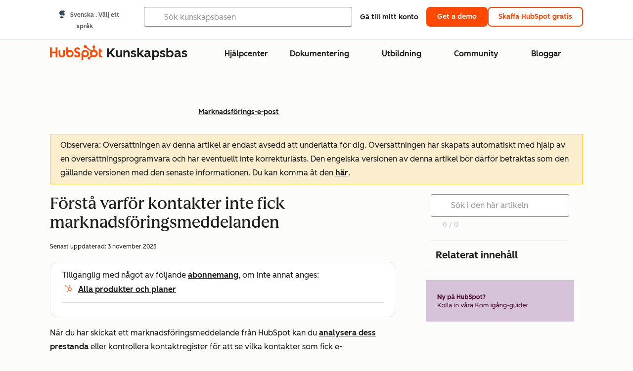

--- FILE ---
content_type: text/html;charset=utf-8
request_url: https://knowledge.hubspot.com/sv/marketing-email/understand-why-contacts-didn-t-receive-marketing-emails
body_size: 60851
content:
<!DOCTYPE html><html lang="sv"><head>
    <meta charset="utf-8"/>
    <title>Förstå varför kontakter inte fick marknadsföringsmeddelanden</title>
    
      <link rel="shortcut icon" href="https://53.fs1.hubspotusercontent-na1.net/hubfs/53/HubSpot_Logos/HubSpot-Inversed-Favicon.png"/>
    
    <meta name="description" content="Ta reda på varför kontakter kanske inte har fått marknadsföringsmeddelanden som skickats till dem och hur du kan förhindra detta problem i framtiden. "/>
    
    
    
    
    
    
    
    <meta name="viewport" content="width=device-width, initial-scale=1"/>

    

    <meta property="og:description" content="Ta reda på varför kontakter kanske inte har fått marknadsföringsmeddelanden som skickats till dem och hur du kan förhindra detta problem i framtiden. "/>
    <meta property="og:title" content="Förstå varför kontakter inte fick marknadsföringsmeddelanden"/>
    <meta name="twitter:description" content="Ta reda på varför kontakter kanske inte har fått marknadsföringsmeddelanden som skickats till dem och hur du kan förhindra detta problem i framtiden. "/>
    <meta name="twitter:title" content="Förstå varför kontakter inte fick marknadsföringsmeddelanden"/>

    

    

    <style>
a.cta_button{-moz-box-sizing:content-box !important;-webkit-box-sizing:content-box !important;box-sizing:content-box !important;vertical-align:middle}.hs-breadcrumb-menu{list-style-type:none;margin:0px 0px 0px 0px;padding:0px 0px 0px 0px}.hs-breadcrumb-menu-item{float:left;padding:10px 0px 10px 10px}.hs-breadcrumb-menu-divider:before{content:'›';padding-left:10px}.hs-featured-image-link{border:0}.hs-featured-image{float:right;margin:0 0 20px 20px;max-width:50%}@media (max-width: 568px){.hs-featured-image{float:none;margin:0;width:100%;max-width:100%}}.hs-screen-reader-text{clip:rect(1px, 1px, 1px, 1px);height:1px;overflow:hidden;position:absolute !important;width:1px}
</style>

<link rel="stylesheet" href="https://53.fs1.hubspotusercontent-na1.net/hubfs/53/hub_generated/template_assets/1/35770062229/1765309739755/template_kb-article.min.css"/>
<link rel="stylesheet" href="https://53.fs1.hubspotusercontent-na1.net/hubfs/53/hub_generated/template_assets/1/82342657873/1744213121618/template_a11y.min.css"/>
<link rel="stylesheet" href="https://53.fs1.hubspotusercontent-na1.net/hubfs/53/hub_generated/template_assets/1/24970506845/1744212917160/template__layout.min.css"/>
<style id="cl-core-css" data-cl-version="4.3.6">/* Primary Font */
@font-face {
  font-display: swap;
  font-family: "HubSpot Sans";
  font-weight: 300 400;
  /* Intentionally using Book for 400, not Regular */
  src: url("https://53.fs1.hubspotusercontent-na1.net/hubfs/53/assets/hs-components/v3/fonts/hubspot-2025/HubSpotSans-Book.woff2") format("woff2");
}
@font-face {
  font-display: swap;
  font-family: "HubSpot Sans";
  font-weight: 500 600;
  /* Intentionally using Medium for 600, not Bold */
  src: url("https://53.fs1.hubspotusercontent-na1.net/hubfs/53/assets/hs-components/v3/fonts/hubspot-2025/HubSpotSans-Medium.woff2") format("woff2");
}
/* Secondary Font */
@font-face {
  font-display: swap;
  font-family: "HubSpot Serif";
  src: url("https://53.fs1.hubspotusercontent-na1.net/hubfs/53/assets/hs-components/v3/fonts/hubspot-2025/HubSpotSerif-Medium.woff2") format("woff2");
}
/* Japanese Font */
@font-face {
  font-display: swap;
  font-family: "Zen Kaku Gothic New";
  font-weight: 300 400;
  /* Intentionally using Regular for 300, not Light */
  src: url("https://53.fs1.hubspotusercontent-na1.net/hubfs/53/assets/hs-components/v3/fonts/ja/ZenKakuGothicNew-Regular.woff2") format("woff2");
}
@font-face {
  font-display: swap;
  font-family: "Zen Kaku Gothic New";
  font-weight: 500;
  src: url("https://53.fs1.hubspotusercontent-na1.net/hubfs/53/assets/hs-components/v3/fonts/ja/ZenKakuGothicNew-Medium.woff2") format("woff2");
}
@font-face {
  font-display: swap;
  font-family: "Zen Kaku Gothic New";
  font-weight: 700;
  src: url("https://53.fs1.hubspotusercontent-na1.net/hubfs/53/assets/hs-components/v3/fonts/ja/ZenKakuGothicNew-Bold.woff2") format("woff2");
}
/*
  Breakpoint mixins for device ranges.

  @example
    .my-class {
      padding: 8px;

      @include desktop-up {
        padding: 16px;
      }
    }
*/
/**
 * @param {string} $query - The media or container query string to be used, e.g. 'width >= 600px'
 * @param {'media'|'container'|'dynamic} $type ['media'] - Type of query. If 'dynamic', both are generated, using a modifier for container
 * @param {string|null} $container-name [null] - Optional container-name to use in generated container queries
 * @param {string} $dynamic-modifier ['-use-container'] - Modifier class to distinguish container vs media, if $type == 'dynamic'
 */
/**
 * Expected format for $color-theme-config is a list of lists.
 * Each child list should consist of:
 * the name of the token, the light theme value, the dark theme value. e.g.:
 *
 * $color-theme-config: (
 *   ('token-name-01', $light-theme-token-name-01, $dark-theme-token-name-01),
 *   ('token-name-02', $light-theme-token-name-02, $dark-theme-token-name-02),
 * );
 */
[data-cl-brand=hubspot-2025] {
  --light-theme-accent-fill-01: #cfcccb;
  --light-theme-accent-fill-02: #fcc6b1;
  --light-theme-accent-fill-03: #fcc5be;
  --light-theme-accent-fill-04: #b9cdbe;
  --light-theme-accent-fill-05: #ece6d9;
  --light-theme-accent-fill-06: #d7cdfc;
  --light-theme-accent-fill-07: #b2e9eb;
  --light-theme-accent-fill-08: #fbdbe9;
  --light-theme-accent-decoration-01: #9b9897;
  --light-theme-accent-decoration-02: #ffa581;
  --light-theme-accent-decoration-03: #ffa499;
  --light-theme-accent-decoration-04: #9cbaa4;
  --light-theme-accent-decoration-05: #ccc0a3;
  --light-theme-accent-decoration-06: #c4b4f7;
  --light-theme-accent-decoration-07: #97dadc;
  --light-theme-accent-decoration-08: #fcc3dc;
  --light-theme-badge-brand-fill-01: #fcc6b1;
  --light-theme-background-01: #fcfcfa;
  --light-theme-background-02: #f8f5ee;
  --light-theme-background-03: #f8f5ee;
  --light-theme-background-accent-01: #b9cdbe;
  --light-theme-background-accent-02: #d6c2d9;
  --light-theme-background-accent-03: #fcc3dc;
  --light-theme-background-footer-01: #1f1f1f;
  --light-theme-beta-01: #7d53e9;
  --light-theme-beta-background-01: #e5e1fa;
  --light-theme-border-01: #1f1f1f;
  --light-theme-border-02: rgba(0, 0, 0, 0.4705882353);
  --light-theme-border-03: rgba(0, 0, 0, 0.1098039216);
  --light-theme-border-brand-01: #ff4800;
  --light-theme-border-highlight-01: #2f7579;
  --light-theme-button-primary-text-color: #ffffff;
  --light-theme-button-primary-fill-idle: #ff4800;
  --light-theme-button-primary-fill-hover: #c93700;
  --light-theme-button-primary-fill-pressed: #9f2800;
  --light-theme-button-secondary-border: #ff4800;
  --light-theme-button-secondary-fill-idle: #ffffff;
  --light-theme-button-secondary-fill-hover: #fcece6;
  --light-theme-button-secondary-fill-pressed: #fcc6b1;
  --light-theme-button-tertiary-fill-idle: #1f1f1f;
  --light-theme-button-tertiary-fill-hover: rgba(0, 0, 0, 0.6196078431);
  --light-theme-button-tertiary-fill-pressed: rgba(0, 0, 0, 0.4705882353);
  --light-theme-checkmark-list-icon-brand-fill: #ff4800;
  --light-theme-container-01: #ffffff;
  --light-theme-container-02: rgba(255, 255, 255, 0.4588235294);
  --light-theme-container-03: rgba(255, 255, 255, 0.4);
  --light-theme-container-inverse-01: #1f1f1f;
  --light-theme-disabled-01: rgba(0, 0, 0, 0.2);
  --light-theme-disabled-02: rgba(255, 255, 255, 0.6196078431);
  --light-theme-disabled-03: rgba(255, 255, 255, 0.4588235294);
  --light-theme-divider-01: rgba(0, 0, 0, 0.1098039216);
  --light-theme-error-01: #d9002b;
  --light-theme-error-background-01: #fcc5be;
  --light-theme-focus-01: #2f7579;
  --light-theme-free-01: #2f7579;
  --light-theme-free-background-01: #ccf4f5;
  --light-theme-hover-01: rgba(0, 0, 0, 0.0509803922);
  --light-theme-hover-02: rgba(0, 0, 0, 0.0588235294);
  --light-theme-hover-03: #cfcccb;
  --light-theme-hover-brand-01: #c93700;
  --light-theme-hover-inverse-01: rgba(0, 0, 0, 0.8117647059);
  --light-theme-hover-link-01: #1f1f1f;
  --light-theme-hover-link-02: rgba(0, 0, 0, 0.6196078431);
  --light-theme-hubspot-brand-01: #ff4800;
  --light-theme-icon-01: #1f1f1f;
  --light-theme-icon-02: #292929;
  --light-theme-icon-on-color-01: #ffffff;
  --light-theme-link-01: #1f1f1f;
  --light-theme-link-02: #124548;
  --light-theme-loading-primary-fill-active: #ff4800;
  --light-theme-loading-primary-fill-inactive: #fcc6b1;
  --light-theme-loading-secondary-fill-active: rgba(0, 0, 0, 0.2);
  --light-theme-loading-secondary-fill-inactive: rgba(0, 0, 0, 0.1098039216);
  --light-theme-neutral-01: #9b9897;
  --light-theme-neutral-background-01: #cfcccb;
  --light-theme-number-fill-active: #ff4800;
  --light-theme-number-fill-inactive: #ffdbc1;
  --light-theme-number-fill-statistic: #ff4800;
  --light-theme-overlay-01: rgba(0, 0, 0, 0.8117647059);
  --light-theme-play-button-fill-idle: #ff4800;
  --light-theme-play-button-fill-hover: #c93700;
  --light-theme-play-button-fill-pressed: #ffa766;
  --light-theme-pressed-01: rgba(0, 0, 0, 0.0588235294);
  --light-theme-pressed-02: rgba(0, 0, 0, 0.0784313725);
  --light-theme-pressed-03: #9b9897;
  --light-theme-pressed-brand-01: #9f2800;
  --light-theme-pressed-inverse-01: rgba(0, 0, 0, 0.6196078431);
  --light-theme-pressed-link-01: #1f1f1f;
  --light-theme-pressed-link-02: rgba(0, 0, 0, 0.6196078431);
  --light-theme-success-01: #00823a;
  --light-theme-success-background-01: #bde7cb;
  --light-theme-text-01: #1f1f1f;
  --light-theme-text-02: rgba(0, 0, 0, 0.6196078431);
  --light-theme-text-brand-01: #ff4800;
  --light-theme-text-link-underline-01: #ff4800;
  --light-theme-text-on-color-01: #ffffff;
  --light-theme-text-placeholder-01: rgba(0, 0, 0, 0.4);
  --light-theme-warning-01: #eeb117;
  --light-theme-warning-background-01: #fbeece;
  --dark-theme-accent-fill-01: #000000;
  --dark-theme-accent-fill-02: #9f2800;
  --dark-theme-accent-fill-03: #ac0020;
  --dark-theme-accent-fill-04: #1b582a;
  --dark-theme-accent-fill-05: #64593e;
  --dark-theme-accent-fill-06: #5113ba;
  --dark-theme-accent-fill-07: #1e5b5f;
  --dark-theme-accent-fill-08: #800051;
  --dark-theme-accent-decoration-01: #1c1c1c;
  --dark-theme-accent-decoration-02: #c93700;
  --dark-theme-accent-decoration-03: #d9002b;
  --dark-theme-accent-decoration-04: #327142;
  --dark-theme-accent-decoration-05: #7d7050;
  --dark-theme-accent-decoration-06: #6431da;
  --dark-theme-accent-decoration-07: #2f7579;
  --dark-theme-accent-decoration-08: #a5016a;
  --dark-theme-badge-brand-fill-01: #c93700;
  --dark-theme-background-01: #042729;
  --dark-theme-background-02: #093436;
  --dark-theme-background-03: #093436;
  --dark-theme-background-accent-01: #042729;
  --dark-theme-background-accent-02: #46062b;
  --dark-theme-background-accent-03: #25155e;
  --dark-theme-background-footer-01: #1f1f1f;
  --dark-theme-beta-01: #9778ec;
  --dark-theme-beta-background-01: #6431da;
  --dark-theme-border-01: #f8f5ee;
  --dark-theme-border-02: rgba(255, 255, 255, 0.4);
  --dark-theme-border-03: rgba(255, 255, 255, 0.0784313725);
  --dark-theme-border-brand-01: #ff4800;
  --dark-theme-border-highlight-01: #b9cdbe;
  --dark-theme-button-primary-text-color: #ffffff;
  --dark-theme-button-primary-fill-idle: #ff4800;
  --dark-theme-button-primary-fill-hover: #c93700;
  --dark-theme-button-primary-fill-pressed: #9f2800;
  --dark-theme-button-secondary-border: #f8f5ee;
  --dark-theme-button-secondary-fill-idle: rgba(0, 0, 0, 0.1098039216);
  --dark-theme-button-secondary-fill-hover: rgba(0, 0, 0, 0.2);
  --dark-theme-button-secondary-fill-pressed: rgba(0, 0, 0, 0.4);
  --dark-theme-button-tertiary-fill-idle: #ffffff;
  --dark-theme-button-tertiary-fill-hover: rgba(255, 255, 255, 0.8117647059);
  --dark-theme-button-tertiary-fill-pressed: rgba(255, 255, 255, 0.6196078431);
  --dark-theme-checkmark-list-icon-brand-fill: #ff4800;
  --dark-theme-container-01: #042729;
  --dark-theme-container-02: rgba(0, 0, 0, 0.168627451);
  --dark-theme-container-03: rgba(0, 0, 0, 0.4);
  --dark-theme-container-inverse-01: #ffffff;
  --dark-theme-disabled-01: rgba(255, 255, 255, 0.168627451);
  --dark-theme-disabled-02: rgba(255, 255, 255, 0.0588235294);
  --dark-theme-disabled-03: rgba(255, 255, 255, 0.0784313725);
  --dark-theme-divider-01: rgba(255, 255, 255, 0.0784313725);
  --dark-theme-error-01: #ff7b70;
  --dark-theme-error-background-01: #d9002b;
  --dark-theme-focus-01: #7aa485;
  --dark-theme-free-01: #459195;
  --dark-theme-free-background-01: #2f7579;
  --dark-theme-hover-01: rgba(255, 255, 255, 0.0509803922);
  --dark-theme-hover-02: rgba(255, 255, 255, 0.0588235294);
  --dark-theme-hover-03: rgba(255, 255, 255, 0.0784313725);
  --dark-theme-hover-brand-01: #ff7d4c;
  --dark-theme-hover-inverse-01: rgba(255, 255, 255, 0.8117647059);
  --dark-theme-hover-link-01: #f8f5ee;
  --dark-theme-hover-link-02: rgba(255, 255, 255, 0.6196078431);
  --dark-theme-hubspot-brand-01: #ff4800;
  --dark-theme-icon-01: #f8f5ee;
  --dark-theme-icon-02: #b6b1af;
  --dark-theme-icon-on-color-01: #1f1f1f;
  --dark-theme-link-01: #f8f5ee;
  --dark-theme-link-02: #eef4f0;
  --dark-theme-loading-primary-fill-active: #ff4800;
  --dark-theme-loading-primary-fill-inactive: #fcc6b1;
  --dark-theme-loading-secondary-fill-active: #f8f5ee;
  --dark-theme-loading-secondary-fill-inactive: rgba(255, 255, 255, 0.4);
  --dark-theme-neutral-01: #4d4c4c;
  --dark-theme-neutral-background-01: #141414;
  --dark-theme-number-fill-active: #ff4800;
  --dark-theme-number-fill-inactive: #ffdbc1;
  --dark-theme-number-fill-statistic: #ff4800;
  --dark-theme-overlay-01: rgba(0, 0, 0, 0.8117647059);
  --dark-theme-play-button-fill-idle: #ff4800;
  --dark-theme-play-button-fill-hover: #c93700;
  --dark-theme-play-button-fill-pressed: #9f2800;
  --dark-theme-pressed-01: rgba(255, 255, 255, 0.0588235294);
  --dark-theme-pressed-02: rgba(255, 255, 255, 0.0784313725);
  --dark-theme-pressed-03: rgba(255, 255, 255, 0.1098039216);
  --dark-theme-pressed-brand-01: #ffa581;
  --dark-theme-pressed-inverse-01: rgba(255, 255, 255, 0.6196078431);
  --dark-theme-pressed-link-01: #f8f5ee;
  --dark-theme-pressed-link-02: rgba(255, 255, 255, 0.6196078431);
  --dark-theme-success-01: #3cb769;
  --dark-theme-success-background-01: #00823a;
  --dark-theme-text-01: #f8f5ee;
  --dark-theme-text-02: rgba(255, 255, 255, 0.6196078431);
  --dark-theme-text-brand-01: #f8f5ee;
  --dark-theme-text-link-underline-01: #ff4800;
  --dark-theme-text-on-color-01: #1f1f1f;
  --dark-theme-text-placeholder-01: rgba(255, 255, 255, 0.4);
  --dark-theme-warning-01: #d39913;
  --dark-theme-warning-background-01: #956309;
  /* font-family */
  --cl-font-family: "HubSpot Sans", sans-serif;
  --cl-font-family-display: "HubSpot Serif", serif;
  --cl-font-family-heading: var(--cl-font-family-display);
  /* font-size */
  --cl-font-size-small: 0.875rem;
  --cl-font-size-medium: 1rem;
  --cl-font-size-large: 1.125rem;
  --cl-font-size-micro: 0.75rem;
  --cl-font-size-blockquote: 1.125rem;
  --cl-font-size-display-01: 2.5rem;
  --cl-font-size-display-01-small: 2.5rem;
  --cl-font-size-display-02: 2rem;
  --cl-font-size-display-02-small: 2rem;
  --cl-font-size-display-03: 1.5rem;
  --cl-font-size-display-03-small: 1.5rem;
  --cl-font-size-h1: 2.5rem;
  --cl-font-size-h1-small: 2.5rem;
  --cl-font-size-h2: 2rem;
  --cl-font-size-h2-small: 2rem;
  --cl-font-size-h3: 1.5rem;
  --cl-font-size-h4: 1.375rem;
  --cl-font-size-h5: 1.125rem;
  --cl-font-size-h6: 1rem;
  --cl-font-size-input-label: var(--cl-font-size-small);
  --cl-font-size-microcopy: var(--cl-font-size-micro);
  --cl-font-size-microheading: var(--cl-font-size-small);
  --cl-font-size-p-large: var(--cl-font-size-large);
  --cl-font-size-p-medium: var(--cl-font-size-medium);
  --cl-font-size-p-small: var(--cl-font-size-small);
  /* font-weight */
  --cl-font-weight-light: 300;
  --cl-font-weight-medium: 500;
  --cl-font-weight-demi-bold: 500;
  --cl-font-weight-blockquote: var(--cl-font-weight-light);
  --cl-font-weight-display-01: var(--cl-font-weight-medium);
  --cl-font-weight-display-01-small: var(--cl-font-weight-medium);
  --cl-font-weight-display-02: var(--cl-font-weight-medium);
  --cl-font-weight-display-02-small: var(--cl-font-weight-medium);
  --cl-font-weight-display-03: var(--cl-font-weight-medium);
  --cl-font-weight-display-03-small: var(--cl-font-weight-medium);
  --cl-font-weight-h1: var(--cl-font-weight-demi-bold);
  --cl-font-weight-h1-small: var(--cl-font-weight-demi-bold);
  --cl-font-weight-h2: var(--cl-font-weight-demi-bold);
  --cl-font-weight-h2-small: var(--cl-font-weight-demi-bold);
  --cl-font-weight-h3: var(--cl-font-weight-medium);
  --cl-font-weight-h4: var(--cl-font-weight-medium);
  --cl-font-weight-h5: var(--cl-font-weight-medium);
  --cl-font-weight-h6: var(--cl-font-weight-medium);
  --cl-font-weight-input-label: var(--cl-font-weight-medium);
  --cl-font-weight-microcopy: var(--cl-font-weight-medium);
  --cl-font-weight-microheading: var(--cl-font-weight-medium);
  --cl-font-weight-p-large: var(--cl-font-weight-light);
  --cl-font-weight-p-medium: var(--cl-font-weight-light);
  --cl-font-weight-p-small: var(--cl-font-weight-light);
  --cl-font-weight-p-link: var(--cl-font-weight-medium);
  /* line-height */
  --cl-line-height-small: 1.57142857;
  --cl-line-height-medium: 1.75;
  --cl-line-height-large: 1.77777778;
  --cl-line-height-blockquote: 1.78;
  --cl-line-height-display-01: 1.04545455;
  --cl-line-height-display-01-small: 1.04545455;
  --cl-line-height-display-02: 1.125;
  --cl-line-height-display-02-small: 1.125;
  --cl-line-height-display-03: 1.41666667;
  --cl-line-height-display-03-small: 1.41666667;
  --cl-line-height-h1: 1.04545455;
  --cl-line-height-h1-small: 1.04545455;
  --cl-line-height-h2: 1.125;
  --cl-line-height-h2-small: 1.125;
  --cl-line-height-h3: 1.41666667;
  --cl-line-height-h4: 1.45454545;
  --cl-line-height-h5: 1.55555556;
  --cl-line-height-h6: 1.75;
  --cl-line-height-input-label: var(--cl-line-height-small);
  --cl-line-height-microcopy: 1.66666667;
  --cl-line-height-microheading: 1.57142857;
  --cl-line-height-p-large: var(--cl-line-height-large);
  --cl-line-height-p-medium: var(--cl-line-height-medium);
  --cl-line-height-p-small: var(--cl-line-height-small);
  --cl-text-margin-large: 1.5rem;
  --cl-text-margin-medium: 1rem;
  --cl-text-margin-small: 0.5rem;
  /* border */
  --cl-border-width-medium: 1px;
  --cl-border-width-heavy: 2px;
  --cl-border-radius-small: 4px;
  --cl-border-radius-medium: 8px;
  --cl-border-radius-container: 16px;
  --cl-border-radius-container-small: 8px;
  --cl-border-radius-container-medium: 16px;
  --cl-border-radius-input: 4px;
  /* component-specific */
  --cl-text-link-underline-thickness: 2px;
  --cl-text-link-underline-offset: 6px;
  /* "desktop" values, where distinct from "mobile" values above */
}
[data-cl-brand=hubspot-2025],
[data-cl-brand=hubspot-2025] [data-cl-theme=light],
[data-cl-brand=hubspot-2025] [data-background=white],
[data-cl-brand=hubspot-2025] [data-background=off-white],
[data-cl-brand=hubspot-2025] .-white,
[data-cl-brand=hubspot-2025] .-light {
  --cl-color-accent-fill-01: var(--light-theme-accent-fill-01);
  --cl-color-accent-fill-02: var(--light-theme-accent-fill-02);
  --cl-color-accent-fill-03: var(--light-theme-accent-fill-03);
  --cl-color-accent-fill-04: var(--light-theme-accent-fill-04);
  --cl-color-accent-fill-05: var(--light-theme-accent-fill-05);
  --cl-color-accent-fill-06: var(--light-theme-accent-fill-06);
  --cl-color-accent-fill-07: var(--light-theme-accent-fill-07);
  --cl-color-accent-fill-08: var(--light-theme-accent-fill-08);
  --cl-color-accent-decoration-01: var(--light-theme-accent-decoration-01);
  --cl-color-accent-decoration-02: var(--light-theme-accent-decoration-02);
  --cl-color-accent-decoration-03: var(--light-theme-accent-decoration-03);
  --cl-color-accent-decoration-04: var(--light-theme-accent-decoration-04);
  --cl-color-accent-decoration-05: var(--light-theme-accent-decoration-05);
  --cl-color-accent-decoration-06: var(--light-theme-accent-decoration-06);
  --cl-color-accent-decoration-07: var(--light-theme-accent-decoration-07);
  --cl-color-accent-decoration-08: var(--light-theme-accent-decoration-08);
  --cl-color-badge-brand-fill-01: var(--light-theme-badge-brand-fill-01);
  --cl-color-background-01: var(--light-theme-background-01);
  --cl-color-background-02: var(--light-theme-background-02);
  --cl-color-background-03: var(--light-theme-background-03);
  --cl-color-background-accent-01: var(--light-theme-background-accent-01);
  --cl-color-background-accent-02: var(--light-theme-background-accent-02);
  --cl-color-background-accent-03: var(--light-theme-background-accent-03);
  --cl-color-background-footer-01: var(--light-theme-background-footer-01);
  --cl-color-beta-01: var(--light-theme-beta-01);
  --cl-color-beta-background-01: var(--light-theme-beta-background-01);
  --cl-color-border-01: var(--light-theme-border-01);
  --cl-color-border-02: var(--light-theme-border-02);
  --cl-color-border-03: var(--light-theme-border-03);
  --cl-color-border-brand-01: var(--light-theme-border-brand-01);
  --cl-color-border-highlight-01: var(--light-theme-border-highlight-01);
  --cl-color-button-primary-text-color: var(--light-theme-button-primary-text-color);
  --cl-color-button-primary-fill-idle: var(--light-theme-button-primary-fill-idle);
  --cl-color-button-primary-fill-hover: var(--light-theme-button-primary-fill-hover);
  --cl-color-button-primary-fill-pressed: var(--light-theme-button-primary-fill-pressed);
  --cl-color-button-secondary-border: var(--light-theme-button-secondary-border);
  --cl-color-button-secondary-fill-idle: var(--light-theme-button-secondary-fill-idle);
  --cl-color-button-secondary-fill-hover: var(--light-theme-button-secondary-fill-hover);
  --cl-color-button-secondary-fill-pressed: var(--light-theme-button-secondary-fill-pressed);
  --cl-color-button-tertiary-fill-idle: var(--light-theme-button-tertiary-fill-idle);
  --cl-color-button-tertiary-fill-hover: var(--light-theme-button-tertiary-fill-hover);
  --cl-color-button-tertiary-fill-pressed: var(--light-theme-button-tertiary-fill-pressed);
  --cl-color-checkmark-list-icon-brand-fill: var(--light-theme-checkmark-list-icon-brand-fill);
  --cl-color-container-01: var(--light-theme-container-01);
  --cl-color-container-02: var(--light-theme-container-02);
  --cl-color-container-03: var(--light-theme-container-03);
  --cl-color-container-inverse-01: var(--light-theme-container-inverse-01);
  --cl-color-disabled-01: var(--light-theme-disabled-01);
  --cl-color-disabled-02: var(--light-theme-disabled-02);
  --cl-color-disabled-03: var(--light-theme-disabled-03);
  --cl-color-divider-01: var(--light-theme-divider-01);
  --cl-color-error-01: var(--light-theme-error-01);
  --cl-color-error-background-01: var(--light-theme-error-background-01);
  --cl-color-focus-01: var(--light-theme-focus-01);
  --cl-color-free-01: var(--light-theme-free-01);
  --cl-color-free-background-01: var(--light-theme-free-background-01);
  --cl-color-hover-01: var(--light-theme-hover-01);
  --cl-color-hover-02: var(--light-theme-hover-02);
  --cl-color-hover-03: var(--light-theme-hover-03);
  --cl-color-hover-brand-01: var(--light-theme-hover-brand-01);
  --cl-color-hover-inverse-01: var(--light-theme-hover-inverse-01);
  --cl-color-hover-link-01: var(--light-theme-hover-link-01);
  --cl-color-hover-link-02: var(--light-theme-hover-link-02);
  --cl-color-hubspot-brand-01: var(--light-theme-hubspot-brand-01);
  --cl-color-icon-01: var(--light-theme-icon-01);
  --cl-color-icon-02: var(--light-theme-icon-02);
  --cl-color-icon-on-color-01: var(--light-theme-icon-on-color-01);
  --cl-color-link-01: var(--light-theme-link-01);
  --cl-color-link-02: var(--light-theme-link-02);
  --cl-color-loading-primary-fill-active: var(--light-theme-loading-primary-fill-active);
  --cl-color-loading-primary-fill-inactive: var(--light-theme-loading-primary-fill-inactive);
  --cl-color-loading-secondary-fill-active: var(--light-theme-loading-secondary-fill-active);
  --cl-color-loading-secondary-fill-inactive: var(--light-theme-loading-secondary-fill-inactive);
  --cl-color-neutral-01: var(--light-theme-neutral-01);
  --cl-color-neutral-background-01: var(--light-theme-neutral-background-01);
  --cl-color-number-fill-active: var(--light-theme-number-fill-active);
  --cl-color-number-fill-inactive: var(--light-theme-number-fill-inactive);
  --cl-color-number-fill-statistic: var(--light-theme-number-fill-statistic);
  --cl-color-overlay-01: var(--light-theme-overlay-01);
  --cl-color-play-button-fill-idle: var(--light-theme-play-button-fill-idle);
  --cl-color-play-button-fill-hover: var(--light-theme-play-button-fill-hover);
  --cl-color-play-button-fill-pressed: var(--light-theme-play-button-fill-pressed);
  --cl-color-pressed-01: var(--light-theme-pressed-01);
  --cl-color-pressed-02: var(--light-theme-pressed-02);
  --cl-color-pressed-03: var(--light-theme-pressed-03);
  --cl-color-pressed-brand-01: var(--light-theme-pressed-brand-01);
  --cl-color-pressed-inverse-01: var(--light-theme-pressed-inverse-01);
  --cl-color-pressed-link-01: var(--light-theme-pressed-link-01);
  --cl-color-pressed-link-02: var(--light-theme-pressed-link-02);
  --cl-color-success-01: var(--light-theme-success-01);
  --cl-color-success-background-01: var(--light-theme-success-background-01);
  --cl-color-text-01: var(--light-theme-text-01);
  --cl-color-text-02: var(--light-theme-text-02);
  --cl-color-text-brand-01: var(--light-theme-text-brand-01);
  --cl-color-text-link-underline-01: var(--light-theme-text-link-underline-01);
  --cl-color-text-on-color-01: var(--light-theme-text-on-color-01);
  --cl-color-text-placeholder-01: var(--light-theme-text-placeholder-01);
  --cl-color-warning-01: var(--light-theme-warning-01);
  --cl-color-warning-background-01: var(--light-theme-warning-background-01);
}
[data-cl-brand=hubspot-2025] [data-cl-theme=dark], [data-cl-theme=dark][data-cl-brand=hubspot-2025],
[data-cl-brand=hubspot-2025] [data-background=dark],
[data-cl-brand=hubspot-2025] .-dark {
  --cl-color-accent-fill-01: var(--dark-theme-accent-fill-01);
  --cl-color-accent-fill-02: var(--dark-theme-accent-fill-02);
  --cl-color-accent-fill-03: var(--dark-theme-accent-fill-03);
  --cl-color-accent-fill-04: var(--dark-theme-accent-fill-04);
  --cl-color-accent-fill-05: var(--dark-theme-accent-fill-05);
  --cl-color-accent-fill-06: var(--dark-theme-accent-fill-06);
  --cl-color-accent-fill-07: var(--dark-theme-accent-fill-07);
  --cl-color-accent-fill-08: var(--dark-theme-accent-fill-08);
  --cl-color-accent-decoration-01: var(--dark-theme-accent-decoration-01);
  --cl-color-accent-decoration-02: var(--dark-theme-accent-decoration-02);
  --cl-color-accent-decoration-03: var(--dark-theme-accent-decoration-03);
  --cl-color-accent-decoration-04: var(--dark-theme-accent-decoration-04);
  --cl-color-accent-decoration-05: var(--dark-theme-accent-decoration-05);
  --cl-color-accent-decoration-06: var(--dark-theme-accent-decoration-06);
  --cl-color-accent-decoration-07: var(--dark-theme-accent-decoration-07);
  --cl-color-accent-decoration-08: var(--dark-theme-accent-decoration-08);
  --cl-color-badge-brand-fill-01: var(--dark-theme-badge-brand-fill-01);
  --cl-color-background-01: var(--dark-theme-background-01);
  --cl-color-background-02: var(--dark-theme-background-02);
  --cl-color-background-03: var(--dark-theme-background-03);
  --cl-color-background-accent-01: var(--dark-theme-background-accent-01);
  --cl-color-background-accent-02: var(--dark-theme-background-accent-02);
  --cl-color-background-accent-03: var(--dark-theme-background-accent-03);
  --cl-color-background-footer-01: var(--dark-theme-background-footer-01);
  --cl-color-beta-01: var(--dark-theme-beta-01);
  --cl-color-beta-background-01: var(--dark-theme-beta-background-01);
  --cl-color-border-01: var(--dark-theme-border-01);
  --cl-color-border-02: var(--dark-theme-border-02);
  --cl-color-border-03: var(--dark-theme-border-03);
  --cl-color-border-brand-01: var(--dark-theme-border-brand-01);
  --cl-color-border-highlight-01: var(--dark-theme-border-highlight-01);
  --cl-color-button-primary-text-color: var(--dark-theme-button-primary-text-color);
  --cl-color-button-primary-fill-idle: var(--dark-theme-button-primary-fill-idle);
  --cl-color-button-primary-fill-hover: var(--dark-theme-button-primary-fill-hover);
  --cl-color-button-primary-fill-pressed: var(--dark-theme-button-primary-fill-pressed);
  --cl-color-button-secondary-border: var(--dark-theme-button-secondary-border);
  --cl-color-button-secondary-fill-idle: var(--dark-theme-button-secondary-fill-idle);
  --cl-color-button-secondary-fill-hover: var(--dark-theme-button-secondary-fill-hover);
  --cl-color-button-secondary-fill-pressed: var(--dark-theme-button-secondary-fill-pressed);
  --cl-color-button-tertiary-fill-idle: var(--dark-theme-button-tertiary-fill-idle);
  --cl-color-button-tertiary-fill-hover: var(--dark-theme-button-tertiary-fill-hover);
  --cl-color-button-tertiary-fill-pressed: var(--dark-theme-button-tertiary-fill-pressed);
  --cl-color-checkmark-list-icon-brand-fill: var(--dark-theme-checkmark-list-icon-brand-fill);
  --cl-color-container-01: var(--dark-theme-container-01);
  --cl-color-container-02: var(--dark-theme-container-02);
  --cl-color-container-03: var(--dark-theme-container-03);
  --cl-color-container-inverse-01: var(--dark-theme-container-inverse-01);
  --cl-color-disabled-01: var(--dark-theme-disabled-01);
  --cl-color-disabled-02: var(--dark-theme-disabled-02);
  --cl-color-disabled-03: var(--dark-theme-disabled-03);
  --cl-color-divider-01: var(--dark-theme-divider-01);
  --cl-color-error-01: var(--dark-theme-error-01);
  --cl-color-error-background-01: var(--dark-theme-error-background-01);
  --cl-color-focus-01: var(--dark-theme-focus-01);
  --cl-color-free-01: var(--dark-theme-free-01);
  --cl-color-free-background-01: var(--dark-theme-free-background-01);
  --cl-color-hover-01: var(--dark-theme-hover-01);
  --cl-color-hover-02: var(--dark-theme-hover-02);
  --cl-color-hover-03: var(--dark-theme-hover-03);
  --cl-color-hover-brand-01: var(--dark-theme-hover-brand-01);
  --cl-color-hover-inverse-01: var(--dark-theme-hover-inverse-01);
  --cl-color-hover-link-01: var(--dark-theme-hover-link-01);
  --cl-color-hover-link-02: var(--dark-theme-hover-link-02);
  --cl-color-hubspot-brand-01: var(--dark-theme-hubspot-brand-01);
  --cl-color-icon-01: var(--dark-theme-icon-01);
  --cl-color-icon-02: var(--dark-theme-icon-02);
  --cl-color-icon-on-color-01: var(--dark-theme-icon-on-color-01);
  --cl-color-link-01: var(--dark-theme-link-01);
  --cl-color-link-02: var(--dark-theme-link-02);
  --cl-color-loading-primary-fill-active: var(--dark-theme-loading-primary-fill-active);
  --cl-color-loading-primary-fill-inactive: var(--dark-theme-loading-primary-fill-inactive);
  --cl-color-loading-secondary-fill-active: var(--dark-theme-loading-secondary-fill-active);
  --cl-color-loading-secondary-fill-inactive: var(--dark-theme-loading-secondary-fill-inactive);
  --cl-color-neutral-01: var(--dark-theme-neutral-01);
  --cl-color-neutral-background-01: var(--dark-theme-neutral-background-01);
  --cl-color-number-fill-active: var(--dark-theme-number-fill-active);
  --cl-color-number-fill-inactive: var(--dark-theme-number-fill-inactive);
  --cl-color-number-fill-statistic: var(--dark-theme-number-fill-statistic);
  --cl-color-overlay-01: var(--dark-theme-overlay-01);
  --cl-color-play-button-fill-idle: var(--dark-theme-play-button-fill-idle);
  --cl-color-play-button-fill-hover: var(--dark-theme-play-button-fill-hover);
  --cl-color-play-button-fill-pressed: var(--dark-theme-play-button-fill-pressed);
  --cl-color-pressed-01: var(--dark-theme-pressed-01);
  --cl-color-pressed-02: var(--dark-theme-pressed-02);
  --cl-color-pressed-03: var(--dark-theme-pressed-03);
  --cl-color-pressed-brand-01: var(--dark-theme-pressed-brand-01);
  --cl-color-pressed-inverse-01: var(--dark-theme-pressed-inverse-01);
  --cl-color-pressed-link-01: var(--dark-theme-pressed-link-01);
  --cl-color-pressed-link-02: var(--dark-theme-pressed-link-02);
  --cl-color-success-01: var(--dark-theme-success-01);
  --cl-color-success-background-01: var(--dark-theme-success-background-01);
  --cl-color-text-01: var(--dark-theme-text-01);
  --cl-color-text-02: var(--dark-theme-text-02);
  --cl-color-text-brand-01: var(--dark-theme-text-brand-01);
  --cl-color-text-link-underline-01: var(--dark-theme-text-link-underline-01);
  --cl-color-text-on-color-01: var(--dark-theme-text-on-color-01);
  --cl-color-text-placeholder-01: var(--dark-theme-text-placeholder-01);
  --cl-color-warning-01: var(--dark-theme-warning-01);
  --cl-color-warning-background-01: var(--dark-theme-warning-background-01);
}
@media (width >= 900px) {
  [data-cl-brand=hubspot-2025] {
    --cl-font-size-display-01: 3rem;
    --cl-font-size-display-02: 2.5rem;
    --cl-font-size-display-03: 1.5rem;
    --cl-font-size-h1: 3rem;
    --cl-font-size-h2: 2.5rem;
    --cl-font-weight-h1: var(--cl-font-weight-medium);
    --cl-line-height-display-01: 1.15384615;
    --cl-line-height-display-02: 1.1;
    --cl-line-height-display-03: 1.41666667;
    --cl-line-height-h1: 1.15384615;
    --cl-line-height-h2: 1.1;
  }
}/**
 * Expected format for $color-theme-config is a list of lists.
 * Each child list should consist of:
 * the name of the token, the light theme value, the dark theme value. e.g.:
 *
 * $color-theme-config: (
 *   ('token-name-01', $light-theme-token-name-01, $dark-theme-token-name-01),
 *   ('token-name-02', $light-theme-token-name-02, $dark-theme-token-name-02),
 * );
 */
/* Primary Font */
@font-face {
  font-display: swap;
  font-family: "Lexend Deca";
  font-weight: 300 400;
  /* Intentionally using Light for 400, not Regular */
  src: url("https://53.fs1.hubspotusercontent-na1.net/hubfs/53/tools/fonts/LexendDeca-Light.woff2") format("woff2");
}
@font-face {
  font-display: swap;
  font-family: "Lexend Deca";
  font-weight: 500;
  src: url("https://53.fs1.hubspotusercontent-na1.net/hubfs/53/tools/fonts/LexendDeca-Medium.woff2") format("woff2");
}
@font-face {
  font-display: swap;
  font-family: "Lexend Deca";
  font-weight: 600;
  src: url("https://53.fs1.hubspotusercontent-na1.net/hubfs/53/tools/fonts/LexendDeca-SemiBold.woff2") format("woff2");
}
/* Secondary Font */
@font-face {
  font-display: swap;
  font-family: "Queens Medium";
  src: url("https://53.fs1.hubspotusercontent-na1.net/hubfs/53/tools/fonts/Queens-Medium.woff2") format("woff2");
}
/* Japanese Font */
@font-face {
  font-display: swap;
  font-family: "Zen Kaku Gothic New";
  font-weight: 300 400;
  /* Intentionally using Regular for 300, not Light */
  src: url("https://53.fs1.hubspotusercontent-na1.net/hubfs/53/tools/fonts/ZenKakuGothicNew-Regular.woff2") format("woff2");
}
@font-face {
  font-display: swap;
  font-family: "Zen Kaku Gothic New";
  font-weight: 500;
  src: url("https://53.fs1.hubspotusercontent-na1.net/hubfs/53/tools/fonts/ZenKakuGothicNew-Medium.woff2") format("woff2");
}
@font-face {
  font-display: swap;
  font-family: "Zen Kaku Gothic New";
  font-weight: 700;
  src: url("https://53.fs1.hubspotusercontent-na1.net/hubfs/53/tools/fonts/ZenKakuGothicNew-Bold.woff2") format("woff2");
}
/*
  Breakpoint mixins for device ranges.

  @example
    .my-class {
      padding: 8px;

      @include desktop-up {
        padding: 16px;
      }
    }
*/
/**
 * @param {string} $query - The media or container query string to be used, e.g. 'width >= 600px'
 * @param {'media'|'container'|'dynamic} $type ['media'] - Type of query. If 'dynamic', both are generated, using a modifier for container
 * @param {string|null} $container-name [null] - Optional container-name to use in generated container queries
 * @param {string} $dynamic-modifier ['-use-container'] - Modifier class to distinguish container vs media, if $type == 'dynamic'
 */
/**
 * Expected format for $color-theme-config is a list of lists.
 * Each child list should consist of:
 * the name of the token, the light theme value, the dark theme value. e.g.:
 *
 * $color-theme-config: (
 *   ('token-name-01', $light-theme-token-name-01, $dark-theme-token-name-01),
 *   ('token-name-02', $light-theme-token-name-02, $dark-theme-token-name-02),
 * );
 */
:root, [data-cl-brand=hubspot-2022] {
  --light-theme-accent-fill-01: #eaf0f6;
  --light-theme-accent-fill-02: #ffdbc1;
  --light-theme-accent-fill-03: #ffd9dd;
  --light-theme-accent-fill-04: #daf2e2;
  --light-theme-accent-fill-05: #ffebc9;
  --light-theme-accent-fill-06: #e1e2fa;
  --light-theme-accent-fill-07: #cef2f2;
  --light-theme-accent-fill-08: #fadcf2;
  --light-theme-accent-decoration-01: #607d9c;
  --light-theme-accent-decoration-02: #ff8933;
  --light-theme-accent-decoration-03: #ed2d40;
  --light-theme-accent-decoration-04: #2a8c49;
  --light-theme-accent-decoration-05: #ffbc4b;
  --light-theme-accent-decoration-06: #5c62d6;
  --light-theme-accent-decoration-07: #0fbfbf;
  --light-theme-accent-decoration-08: #bd138d;
  --light-theme-background-01: #ffffff;
  --light-theme-background-02: #f6f9fc;
  --light-theme-background-03: #fef4ea;
  --light-theme-background-accent-01: #b7ecec;
  --light-theme-background-accent-02: #ff8933;
  --light-theme-background-accent-03: #ff8933;
  --light-theme-background-footer-01: #192733;
  --light-theme-badge-brand-fill-01: #ffebe6;
  --light-theme-beta-01: #5c62d6;
  --light-theme-beta-background-01: #ced0f3;
  --light-theme-border-01: #192733;
  --light-theme-border-02: #7691ad;
  --light-theme-border-03: #dbe4ed;
  --light-theme-border-brand-01: #ff5c35;
  --light-theme-border-highlight-01: #0068b1;
  --light-theme-button-primary-text-color: #ffffff;
  --light-theme-button-primary-fill-idle: #ff5c35;
  --light-theme-button-primary-fill-hover: #e04826;
  --light-theme-button-primary-fill-pressed: #b3361d;
  --light-theme-button-secondary-border: #ff5c35;
  --light-theme-button-secondary-fill-idle: #ffffff;
  --light-theme-button-secondary-fill-hover: #ffebe6;
  --light-theme-button-secondary-fill-pressed: #ffcec2;
  --light-theme-button-tertiary-fill-idle: #192733;
  --light-theme-button-tertiary-fill-hover: #2e475d;
  --light-theme-button-tertiary-fill-pressed: #3e5974;
  --light-theme-checkmark-list-icon-brand-fill: #ff5c35;
  --light-theme-container-01: #ffffff;
  --light-theme-container-02: #f6f9fc;
  --light-theme-container-03: #eaf0f6;
  --light-theme-container-inverse-01: #192733;
  --light-theme-disabled-01: #99afc4;
  --light-theme-disabled-02: #eaf0f6;
  --light-theme-disabled-03: #dbe4ed;
  --light-theme-divider-01: #dbe4ed;
  --light-theme-error-01: #cf2738;
  --light-theme-error-background-01: #ffd9dd;
  --light-theme-focus-01: #0068b1;
  --light-theme-free-01: #0b8484;
  --light-theme-free-background-01: #b7ecec;
  --light-theme-hover-01: #eaf0f6;
  --light-theme-hover-02: #eaf0f6;
  --light-theme-hover-03: #b6c7d6;
  --light-theme-hover-brand-01: #e04826;
  --light-theme-hover-inverse-01: #2e475d;
  --light-theme-hover-link-01: #005fa3;
  --light-theme-hover-link-02: #2e475d;
  --light-theme-hubspot-brand-01: #ff5c35;
  --light-theme-icon-01: #213343;
  --light-theme-icon-02: #516f90;
  --light-theme-icon-on-color-01: #ffffff;
  --light-theme-link-01: #0068b1;
  --light-theme-link-02: #213343;
  --light-theme-loading-primary-fill-active: #ff5c35;
  --light-theme-loading-primary-fill-inactive: #ffcec2;
  --light-theme-loading-secondary-fill-active: #192733;
  --light-theme-loading-secondary-fill-inactive: #7691ad;
  --light-theme-neutral-01: #516f90;
  --light-theme-neutral-background-01: #f6f9fc;
  --light-theme-number-fill-active: #ff5c35;
  --light-theme-number-fill-inactive: #ffcec2;
  --light-theme-number-fill-statistic: #ff5c35;
  --light-theme-overlay-01: rgba(33, 51, 67, 0.8039215686);
  --light-theme-play-button-fill-idle: #ff5c35;
  --light-theme-play-button-fill-hover: #e04826;
  --light-theme-play-button-fill-pressed: #b3361d;
  --light-theme-pressed-01: #b6c7d6;
  --light-theme-pressed-02: #b6c7d6;
  --light-theme-pressed-03: #99afc4;
  --light-theme-pressed-brand-01: #b3361d;
  --light-theme-pressed-inverse-01: #3e5974;
  --light-theme-pressed-link-01: #005896;
  --light-theme-pressed-link-02: #516f90;
  --light-theme-success-01: #1f7d3d;
  --light-theme-success-background-01: #daf2e2;
  --light-theme-text-01: #213343;
  --light-theme-text-02: #2e475d;
  --light-theme-text-brand-01: #ff5c35;
  --light-theme-text-link-underline-01: currentColor;
  --light-theme-text-on-color-01: #ffffff;
  --light-theme-text-placeholder-01: #516f90;
  --light-theme-warning-01: #ffbc4b;
  --light-theme-warning-background-01: #ffcd78;
  --dark-theme-accent-fill-01: #192733;
  --dark-theme-accent-fill-02: #733000;
  --dark-theme-accent-fill-03: #821923;
  --dark-theme-accent-fill-04: #104d23;
  --dark-theme-accent-fill-05: #663a00;
  --dark-theme-accent-fill-06: #34388c;
  --dark-theme-accent-fill-07: #054d4d;
  --dark-theme-accent-fill-08: #850d63;
  --dark-theme-accent-decoration-01: #607d9c;
  --dark-theme-accent-decoration-02: #ff8933;
  --dark-theme-accent-decoration-03: #ed2d40;
  --dark-theme-accent-decoration-04: #2a8c49;
  --dark-theme-accent-decoration-05: #ffbc4b;
  --dark-theme-accent-decoration-06: #5c62d6;
  --dark-theme-accent-decoration-07: #0fbfbf;
  --dark-theme-accent-decoration-08: #bd138d;
  --dark-theme-background-01: #192733;
  --dark-theme-background-02: #213343;
  --dark-theme-background-03: #213343;
  --dark-theme-background-accent-01: #2e475d;
  --dark-theme-background-accent-02: #5c62d6;
  --dark-theme-background-accent-03: #5c62d6;
  --dark-theme-background-footer-01: #192733;
  --dark-theme-badge-brand-fill-01: #213343;
  --dark-theme-beta-01: #8589e0;
  --dark-theme-beta-background-01: #213343;
  --dark-theme-border-01: #ffffff;
  --dark-theme-border-02: #7691ad;
  --dark-theme-border-03: #3e5974;
  --dark-theme-border-brand-01: #ff5c35;
  --dark-theme-border-highlight-01: #ffffff;
  --dark-theme-button-primary-text-color: #192733;
  --dark-theme-button-primary-fill-idle: #ffffff;
  --dark-theme-button-primary-fill-hover: #b6c7d6;
  --dark-theme-button-primary-fill-pressed: #99afc4;
  --dark-theme-button-secondary-border: #ffffff;
  --dark-theme-button-secondary-fill-idle: #192733;
  --dark-theme-button-secondary-fill-hover: #2e475d;
  --dark-theme-button-secondary-fill-pressed: #3e5974;
  --dark-theme-button-tertiary-fill-idle: #ffffff;
  --dark-theme-button-tertiary-fill-hover: #b6c7d6;
  --dark-theme-button-tertiary-fill-pressed: #99afc4;
  --dark-theme-checkmark-list-icon-brand-fill: #ff5c35;
  --dark-theme-container-01: #192733;
  --dark-theme-container-02: #213343;
  --dark-theme-container-03: #2e475d;
  --dark-theme-container-inverse-01: #ffffff;
  --dark-theme-disabled-01: #607d9c;
  --dark-theme-disabled-02: #2e475d;
  --dark-theme-disabled-03: #3e5974;
  --dark-theme-divider-01: #3e5974;
  --dark-theme-error-01: #f7818c;
  --dark-theme-error-background-01: #213343;
  --dark-theme-focus-01: #5fa3d4;
  --dark-theme-free-01: #0fbfbf;
  --dark-theme-free-background-01: #213343;
  --dark-theme-hover-01: #2e475d;
  --dark-theme-hover-02: #2e475d;
  --dark-theme-hover-03: #3e5974;
  --dark-theme-hover-brand-01: #e04826;
  --dark-theme-hover-inverse-01: #b6c7d6;
  --dark-theme-hover-link-01: #88bde3;
  --dark-theme-hover-link-02: #b6c7d6;
  --dark-theme-hubspot-brand-01: #ff5c35;
  --dark-theme-icon-01: #ffffff;
  --dark-theme-icon-02: #b6c7d6;
  --dark-theme-icon-on-color-01: #192733;
  --dark-theme-link-01: #5fa3d4;
  --dark-theme-link-02: #ffffff;
  --dark-theme-loading-primary-fill-active: #ff5c35;
  --dark-theme-loading-primary-fill-inactive: #ffcec2;
  --dark-theme-loading-secondary-fill-active: #ffffff;
  --dark-theme-loading-secondary-fill-inactive: #7691ad;
  --dark-theme-neutral-01: #b6c7d6;
  --dark-theme-neutral-background-01: #213343;
  --dark-theme-number-fill-active: #ff5c35;
  --dark-theme-number-fill-inactive: #ffcec2;
  --dark-theme-number-fill-statistic: #ffa994;
  --dark-theme-overlay-01: rgba(33, 51, 67, 0.8039215686);
  --dark-theme-play-button-fill-idle: #ff5c35;
  --dark-theme-play-button-fill-hover: #e04826;
  --dark-theme-play-button-fill-pressed: #b3361d;
  --dark-theme-pressed-01: #3e5974;
  --dark-theme-pressed-02: #3e5974;
  --dark-theme-pressed-03: #516f90;
  --dark-theme-pressed-brand-01: #b3361d;
  --dark-theme-pressed-inverse-01: #99afc4;
  --dark-theme-pressed-link-01: #9ec8e6;
  --dark-theme-pressed-link-02: #99afc4;
  --dark-theme-success-01: #4fb06d;
  --dark-theme-success-background-01: #213343;
  --dark-theme-text-01: #ffffff;
  --dark-theme-text-02: #b6c7d6;
  --dark-theme-text-brand-01: #ff5c35;
  --dark-theme-text-link-underline-01: currentColor;
  --dark-theme-text-on-color-01: #192733;
  --dark-theme-text-placeholder-01: #99afc4;
  --dark-theme-warning-01: #ffcd78;
  --dark-theme-warning-background-01: #213343;
  /* font-family */
  --cl-font-family: "Lexend Deca", sans-serif;
  --cl-font-family-display: "Queens Medium", serif;
  --cl-font-family-heading: var(--cl-font-family);
  /* font-size */
  --cl-font-size-small: 0.875rem;
  --cl-font-size-medium: 1rem;
  --cl-font-size-large: 1.125rem;
  --cl-font-size-micro: 0.75rem;
  --cl-font-size-blockquote: 1.125rem;
  --cl-font-size-display-01: 2.25rem;
  --cl-font-size-display-01-small: 2.25rem;
  --cl-font-size-display-02: 2.125rem;
  --cl-font-size-display-02-small: 2.125rem;
  --cl-font-size-display-03: 2rem;
  --cl-font-size-display-03-small: 2rem;
  --cl-font-size-h1: 2.25rem;
  --cl-font-size-h1-small: 2.25rem;
  --cl-font-size-h2: 1.625rem;
  --cl-font-size-h2-small: 1.625rem;
  --cl-font-size-h3: 1.5rem;
  --cl-font-size-h4: 1.375rem;
  --cl-font-size-h5: 1.125rem;
  --cl-font-size-h6: 1rem;
  --cl-font-size-input-label: var(--cl-font-size-small);
  --cl-font-size-microcopy: var(--cl-font-size-micro);
  --cl-font-size-microheading: var(--cl-font-size-small);
  --cl-font-size-p-large: var(--cl-font-size-large);
  --cl-font-size-p-medium: var(--cl-font-size-medium);
  --cl-font-size-p-small: var(--cl-font-size-small);
  /* font-weight */
  --cl-font-weight-light: 300;
  --cl-font-weight-medium: 500;
  --cl-font-weight-demi-bold: 600;
  --cl-font-weight-blockquote: var(--cl-font-weight-light);
  --cl-font-weight-display-01: var(--cl-font-weight-medium);
  --cl-font-weight-display-01-small: var(--cl-font-weight-medium);
  --cl-font-weight-display-02: var(--cl-font-weight-medium);
  --cl-font-weight-display-02-small: var(--cl-font-weight-medium);
  --cl-font-weight-display-03: var(--cl-font-weight-medium);
  --cl-font-weight-display-03-small: var(--cl-font-weight-medium);
  --cl-font-weight-h1: var(--cl-font-weight-demi-bold);
  --cl-font-weight-h1-small: var(--cl-font-weight-demi-bold);
  --cl-font-weight-h2: var(--cl-font-weight-demi-bold);
  --cl-font-weight-h2-small: var(--cl-font-weight-demi-bold);
  --cl-font-weight-h3: var(--cl-font-weight-medium);
  --cl-font-weight-h4: var(--cl-font-weight-medium);
  --cl-font-weight-h5: var(--cl-font-weight-demi-bold);
  --cl-font-weight-h6: var(--cl-font-weight-medium);
  --cl-font-weight-input-label: var(--cl-font-weight-medium);
  --cl-font-weight-microcopy: var(--cl-font-weight-medium);
  --cl-font-weight-microheading: var(--cl-font-weight-demi-bold);
  --cl-font-weight-p-large: var(--cl-font-weight-light);
  --cl-font-weight-p-medium: var(--cl-font-weight-light);
  --cl-font-weight-p-small: var(--cl-font-weight-light);
  --cl-font-weight-p-link: var(--cl-font-weight-medium);
  /* line-height */
  --cl-line-height-small: 1.57142857;
  --cl-line-height-medium: 1.75;
  --cl-line-height-large: 1.77777778;
  --cl-line-height-blockquote: 1.78;
  --cl-line-height-display-01: 1.27777778;
  --cl-line-height-display-01-small: 1.27777778;
  --cl-line-height-display-02: 1.23529412;
  --cl-line-height-display-02-small: 1.23529412;
  --cl-line-height-display-03: 1.25;
  --cl-line-height-display-03-small: 1.25;
  --cl-line-height-h1: 1.27777778;
  --cl-line-height-h1-small: 1.27777778;
  --cl-line-height-h2: 1.38;
  --cl-line-height-h2-small: 1.38;
  --cl-line-height-h3: 1.41666667;
  --cl-line-height-h4: 1.45454545;
  --cl-line-height-h5: 1.55555556;
  --cl-line-height-h6: 1.75;
  --cl-line-height-input-label: var(--cl-line-height-small);
  --cl-line-height-microcopy: 1.66666667;
  --cl-line-height-microheading: 1.57142857;
  --cl-line-height-p-large: var(--cl-line-height-large);
  --cl-line-height-p-medium: var(--cl-line-height-medium);
  --cl-line-height-p-small: var(--cl-line-height-small);
  /* text margins */
  --cl-text-margin-large: 1.5rem;
  --cl-text-margin-medium: 1rem;
  --cl-text-margin-small: 0.5rem;
  /* border */
  /* --cl-border-radius-container is deprecated, included here for backwards compatibility.
    Please refer to --cl-border-radius-container-medium
  */
  --cl-border-width-medium: 1px;
  --cl-border-width-heavy: 2px;
  --cl-border-radius-small: 4px;
  --cl-border-radius-medium: 8px;
  --cl-border-radius-container-medium: 8px;
  --cl-border-radius-container: 8px;
  --cl-border-radius-input: 4px;
  /* component-specific */
  --cl-text-link-underline-thickness: auto;
  --cl-text-link-underline-offset: auto;
  /* "desktop" values, where distinct from "mobile" values above */
}
:root, [data-cl-brand=hubspot-2022],
:root [data-cl-theme=light],
[data-cl-brand=hubspot-2022] [data-cl-theme=light],
:root [data-background=white],
[data-cl-brand=hubspot-2022] [data-background=white],
:root [data-background=off-white],
[data-cl-brand=hubspot-2022] [data-background=off-white],
:root .-white,
[data-cl-brand=hubspot-2022] .-white,
:root .-light,
[data-cl-brand=hubspot-2022] .-light {
  --cl-color-accent-fill-01: var(--light-theme-accent-fill-01);
  --cl-color-accent-fill-02: var(--light-theme-accent-fill-02);
  --cl-color-accent-fill-03: var(--light-theme-accent-fill-03);
  --cl-color-accent-fill-04: var(--light-theme-accent-fill-04);
  --cl-color-accent-fill-05: var(--light-theme-accent-fill-05);
  --cl-color-accent-fill-06: var(--light-theme-accent-fill-06);
  --cl-color-accent-fill-07: var(--light-theme-accent-fill-07);
  --cl-color-accent-fill-08: var(--light-theme-accent-fill-08);
  --cl-color-accent-decoration-01: var(--light-theme-accent-decoration-01);
  --cl-color-accent-decoration-02: var(--light-theme-accent-decoration-02);
  --cl-color-accent-decoration-03: var(--light-theme-accent-decoration-03);
  --cl-color-accent-decoration-04: var(--light-theme-accent-decoration-04);
  --cl-color-accent-decoration-05: var(--light-theme-accent-decoration-05);
  --cl-color-accent-decoration-06: var(--light-theme-accent-decoration-06);
  --cl-color-accent-decoration-07: var(--light-theme-accent-decoration-07);
  --cl-color-accent-decoration-08: var(--light-theme-accent-decoration-08);
  --cl-color-background-01: var(--light-theme-background-01);
  --cl-color-background-02: var(--light-theme-background-02);
  --cl-color-background-03: var(--light-theme-background-03);
  --cl-color-background-accent-01: var(--light-theme-background-accent-01);
  --cl-color-background-accent-02: var(--light-theme-background-accent-02);
  --cl-color-background-accent-03: var(--light-theme-background-accent-03);
  --cl-color-background-footer-01: var(--light-theme-background-footer-01);
  --cl-color-badge-brand-fill-01: var(--light-theme-badge-brand-fill-01);
  --cl-color-beta-01: var(--light-theme-beta-01);
  --cl-color-beta-background-01: var(--light-theme-beta-background-01);
  --cl-color-border-01: var(--light-theme-border-01);
  --cl-color-border-02: var(--light-theme-border-02);
  --cl-color-border-03: var(--light-theme-border-03);
  --cl-color-border-brand-01: var(--light-theme-border-brand-01);
  --cl-color-border-highlight-01: var(--light-theme-border-highlight-01);
  --cl-color-button-primary-text-color: var(--light-theme-button-primary-text-color);
  --cl-color-button-primary-fill-idle: var(--light-theme-button-primary-fill-idle);
  --cl-color-button-primary-fill-hover: var(--light-theme-button-primary-fill-hover);
  --cl-color-button-primary-fill-pressed: var(--light-theme-button-primary-fill-pressed);
  --cl-color-button-secondary-border: var(--light-theme-button-secondary-border);
  --cl-color-button-secondary-fill-idle: var(--light-theme-button-secondary-fill-idle);
  --cl-color-button-secondary-fill-hover: var(--light-theme-button-secondary-fill-hover);
  --cl-color-button-secondary-fill-pressed: var(--light-theme-button-secondary-fill-pressed);
  --cl-color-button-tertiary-fill-idle: var(--light-theme-button-tertiary-fill-idle);
  --cl-color-button-tertiary-fill-hover: var(--light-theme-button-tertiary-fill-hover);
  --cl-color-button-tertiary-fill-pressed: var(--light-theme-button-tertiary-fill-pressed);
  --cl-color-checkmark-list-icon-brand-fill: var(--light-theme-checkmark-list-icon-brand-fill);
  --cl-color-container-01: var(--light-theme-container-01);
  --cl-color-container-02: var(--light-theme-container-02);
  --cl-color-container-03: var(--light-theme-container-03);
  --cl-color-container-inverse-01: var(--light-theme-container-inverse-01);
  --cl-color-disabled-01: var(--light-theme-disabled-01);
  --cl-color-disabled-02: var(--light-theme-disabled-02);
  --cl-color-disabled-03: var(--light-theme-disabled-03);
  --cl-color-divider-01: var(--light-theme-divider-01);
  --cl-color-error-01: var(--light-theme-error-01);
  --cl-color-error-background-01: var(--light-theme-error-background-01);
  --cl-color-focus-01: var(--light-theme-focus-01);
  --cl-color-free-01: var(--light-theme-free-01);
  --cl-color-free-background-01: var(--light-theme-free-background-01);
  --cl-color-hover-01: var(--light-theme-hover-01);
  --cl-color-hover-02: var(--light-theme-hover-02);
  --cl-color-hover-03: var(--light-theme-hover-03);
  --cl-color-hover-brand-01: var(--light-theme-hover-brand-01);
  --cl-color-hover-inverse-01: var(--light-theme-hover-inverse-01);
  --cl-color-hover-link-01: var(--light-theme-hover-link-01);
  --cl-color-hover-link-02: var(--light-theme-hover-link-02);
  --cl-color-hubspot-brand-01: var(--light-theme-hubspot-brand-01);
  --cl-color-icon-01: var(--light-theme-icon-01);
  --cl-color-icon-02: var(--light-theme-icon-02);
  --cl-color-icon-on-color-01: var(--light-theme-icon-on-color-01);
  --cl-color-link-01: var(--light-theme-link-01);
  --cl-color-link-02: var(--light-theme-link-02);
  --cl-color-loading-primary-fill-active: var(--light-theme-loading-primary-fill-active);
  --cl-color-loading-primary-fill-inactive: var(--light-theme-loading-primary-fill-inactive);
  --cl-color-loading-secondary-fill-active: var(--light-theme-loading-secondary-fill-active);
  --cl-color-loading-secondary-fill-inactive: var(--light-theme-loading-secondary-fill-inactive);
  --cl-color-neutral-01: var(--light-theme-neutral-01);
  --cl-color-neutral-background-01: var(--light-theme-neutral-background-01);
  --cl-color-number-fill-active: var(--light-theme-number-fill-active);
  --cl-color-number-fill-inactive: var(--light-theme-number-fill-inactive);
  --cl-color-number-fill-statistic: var(--light-theme-number-fill-statistic);
  --cl-color-overlay-01: var(--light-theme-overlay-01);
  --cl-color-play-button-fill-idle: var(--light-theme-play-button-fill-idle);
  --cl-color-play-button-fill-hover: var(--light-theme-play-button-fill-hover);
  --cl-color-play-button-fill-pressed: var(--light-theme-play-button-fill-pressed);
  --cl-color-pressed-01: var(--light-theme-pressed-01);
  --cl-color-pressed-02: var(--light-theme-pressed-02);
  --cl-color-pressed-03: var(--light-theme-pressed-03);
  --cl-color-pressed-brand-01: var(--light-theme-pressed-brand-01);
  --cl-color-pressed-inverse-01: var(--light-theme-pressed-inverse-01);
  --cl-color-pressed-link-01: var(--light-theme-pressed-link-01);
  --cl-color-pressed-link-02: var(--light-theme-pressed-link-02);
  --cl-color-success-01: var(--light-theme-success-01);
  --cl-color-success-background-01: var(--light-theme-success-background-01);
  --cl-color-text-01: var(--light-theme-text-01);
  --cl-color-text-02: var(--light-theme-text-02);
  --cl-color-text-brand-01: var(--light-theme-text-brand-01);
  --cl-color-text-link-underline-01: var(--light-theme-text-link-underline-01);
  --cl-color-text-on-color-01: var(--light-theme-text-on-color-01);
  --cl-color-text-placeholder-01: var(--light-theme-text-placeholder-01);
  --cl-color-warning-01: var(--light-theme-warning-01);
  --cl-color-warning-background-01: var(--light-theme-warning-background-01);
}
:root [data-cl-theme=dark], [data-cl-brand=hubspot-2022] [data-cl-theme=dark], [data-cl-theme=dark]:root, [data-cl-theme=dark][data-cl-brand=hubspot-2022],
:root [data-background=dark],
[data-cl-brand=hubspot-2022] [data-background=dark],
:root .-dark,
[data-cl-brand=hubspot-2022] .-dark {
  --cl-color-accent-fill-01: var(--dark-theme-accent-fill-01);
  --cl-color-accent-fill-02: var(--dark-theme-accent-fill-02);
  --cl-color-accent-fill-03: var(--dark-theme-accent-fill-03);
  --cl-color-accent-fill-04: var(--dark-theme-accent-fill-04);
  --cl-color-accent-fill-05: var(--dark-theme-accent-fill-05);
  --cl-color-accent-fill-06: var(--dark-theme-accent-fill-06);
  --cl-color-accent-fill-07: var(--dark-theme-accent-fill-07);
  --cl-color-accent-fill-08: var(--dark-theme-accent-fill-08);
  --cl-color-accent-decoration-01: var(--dark-theme-accent-decoration-01);
  --cl-color-accent-decoration-02: var(--dark-theme-accent-decoration-02);
  --cl-color-accent-decoration-03: var(--dark-theme-accent-decoration-03);
  --cl-color-accent-decoration-04: var(--dark-theme-accent-decoration-04);
  --cl-color-accent-decoration-05: var(--dark-theme-accent-decoration-05);
  --cl-color-accent-decoration-06: var(--dark-theme-accent-decoration-06);
  --cl-color-accent-decoration-07: var(--dark-theme-accent-decoration-07);
  --cl-color-accent-decoration-08: var(--dark-theme-accent-decoration-08);
  --cl-color-background-01: var(--dark-theme-background-01);
  --cl-color-background-02: var(--dark-theme-background-02);
  --cl-color-background-03: var(--dark-theme-background-03);
  --cl-color-background-accent-01: var(--dark-theme-background-accent-01);
  --cl-color-background-accent-02: var(--dark-theme-background-accent-02);
  --cl-color-background-accent-03: var(--dark-theme-background-accent-03);
  --cl-color-background-footer-01: var(--dark-theme-background-footer-01);
  --cl-color-badge-brand-fill-01: var(--dark-theme-badge-brand-fill-01);
  --cl-color-beta-01: var(--dark-theme-beta-01);
  --cl-color-beta-background-01: var(--dark-theme-beta-background-01);
  --cl-color-border-01: var(--dark-theme-border-01);
  --cl-color-border-02: var(--dark-theme-border-02);
  --cl-color-border-03: var(--dark-theme-border-03);
  --cl-color-border-brand-01: var(--dark-theme-border-brand-01);
  --cl-color-border-highlight-01: var(--dark-theme-border-highlight-01);
  --cl-color-button-primary-text-color: var(--dark-theme-button-primary-text-color);
  --cl-color-button-primary-fill-idle: var(--dark-theme-button-primary-fill-idle);
  --cl-color-button-primary-fill-hover: var(--dark-theme-button-primary-fill-hover);
  --cl-color-button-primary-fill-pressed: var(--dark-theme-button-primary-fill-pressed);
  --cl-color-button-secondary-border: var(--dark-theme-button-secondary-border);
  --cl-color-button-secondary-fill-idle: var(--dark-theme-button-secondary-fill-idle);
  --cl-color-button-secondary-fill-hover: var(--dark-theme-button-secondary-fill-hover);
  --cl-color-button-secondary-fill-pressed: var(--dark-theme-button-secondary-fill-pressed);
  --cl-color-button-tertiary-fill-idle: var(--dark-theme-button-tertiary-fill-idle);
  --cl-color-button-tertiary-fill-hover: var(--dark-theme-button-tertiary-fill-hover);
  --cl-color-button-tertiary-fill-pressed: var(--dark-theme-button-tertiary-fill-pressed);
  --cl-color-checkmark-list-icon-brand-fill: var(--dark-theme-checkmark-list-icon-brand-fill);
  --cl-color-container-01: var(--dark-theme-container-01);
  --cl-color-container-02: var(--dark-theme-container-02);
  --cl-color-container-03: var(--dark-theme-container-03);
  --cl-color-container-inverse-01: var(--dark-theme-container-inverse-01);
  --cl-color-disabled-01: var(--dark-theme-disabled-01);
  --cl-color-disabled-02: var(--dark-theme-disabled-02);
  --cl-color-disabled-03: var(--dark-theme-disabled-03);
  --cl-color-divider-01: var(--dark-theme-divider-01);
  --cl-color-error-01: var(--dark-theme-error-01);
  --cl-color-error-background-01: var(--dark-theme-error-background-01);
  --cl-color-focus-01: var(--dark-theme-focus-01);
  --cl-color-free-01: var(--dark-theme-free-01);
  --cl-color-free-background-01: var(--dark-theme-free-background-01);
  --cl-color-hover-01: var(--dark-theme-hover-01);
  --cl-color-hover-02: var(--dark-theme-hover-02);
  --cl-color-hover-03: var(--dark-theme-hover-03);
  --cl-color-hover-brand-01: var(--dark-theme-hover-brand-01);
  --cl-color-hover-inverse-01: var(--dark-theme-hover-inverse-01);
  --cl-color-hover-link-01: var(--dark-theme-hover-link-01);
  --cl-color-hover-link-02: var(--dark-theme-hover-link-02);
  --cl-color-hubspot-brand-01: var(--dark-theme-hubspot-brand-01);
  --cl-color-icon-01: var(--dark-theme-icon-01);
  --cl-color-icon-02: var(--dark-theme-icon-02);
  --cl-color-icon-on-color-01: var(--dark-theme-icon-on-color-01);
  --cl-color-link-01: var(--dark-theme-link-01);
  --cl-color-link-02: var(--dark-theme-link-02);
  --cl-color-loading-primary-fill-active: var(--dark-theme-loading-primary-fill-active);
  --cl-color-loading-primary-fill-inactive: var(--dark-theme-loading-primary-fill-inactive);
  --cl-color-loading-secondary-fill-active: var(--dark-theme-loading-secondary-fill-active);
  --cl-color-loading-secondary-fill-inactive: var(--dark-theme-loading-secondary-fill-inactive);
  --cl-color-neutral-01: var(--dark-theme-neutral-01);
  --cl-color-neutral-background-01: var(--dark-theme-neutral-background-01);
  --cl-color-number-fill-active: var(--dark-theme-number-fill-active);
  --cl-color-number-fill-inactive: var(--dark-theme-number-fill-inactive);
  --cl-color-number-fill-statistic: var(--dark-theme-number-fill-statistic);
  --cl-color-overlay-01: var(--dark-theme-overlay-01);
  --cl-color-play-button-fill-idle: var(--dark-theme-play-button-fill-idle);
  --cl-color-play-button-fill-hover: var(--dark-theme-play-button-fill-hover);
  --cl-color-play-button-fill-pressed: var(--dark-theme-play-button-fill-pressed);
  --cl-color-pressed-01: var(--dark-theme-pressed-01);
  --cl-color-pressed-02: var(--dark-theme-pressed-02);
  --cl-color-pressed-03: var(--dark-theme-pressed-03);
  --cl-color-pressed-brand-01: var(--dark-theme-pressed-brand-01);
  --cl-color-pressed-inverse-01: var(--dark-theme-pressed-inverse-01);
  --cl-color-pressed-link-01: var(--dark-theme-pressed-link-01);
  --cl-color-pressed-link-02: var(--dark-theme-pressed-link-02);
  --cl-color-success-01: var(--dark-theme-success-01);
  --cl-color-success-background-01: var(--dark-theme-success-background-01);
  --cl-color-text-01: var(--dark-theme-text-01);
  --cl-color-text-02: var(--dark-theme-text-02);
  --cl-color-text-brand-01: var(--dark-theme-text-brand-01);
  --cl-color-text-link-underline-01: var(--dark-theme-text-link-underline-01);
  --cl-color-text-on-color-01: var(--dark-theme-text-on-color-01);
  --cl-color-text-placeholder-01: var(--dark-theme-text-placeholder-01);
  --cl-color-warning-01: var(--dark-theme-warning-01);
  --cl-color-warning-background-01: var(--dark-theme-warning-background-01);
}
@media (width >= 900px) {
  :root, [data-cl-brand=hubspot-2022] {
    --cl-font-size-display-01: 3.75rem;
    --cl-font-size-display-02: 3rem;
    --cl-font-size-display-03: 2.5rem;
    --cl-font-size-h1: 3rem;
    --cl-font-size-h2: 2rem;
    --cl-font-weight-h1: var(--cl-font-weight-medium);
    --cl-line-height-display-01: 1.13333333;
    --cl-line-height-display-02: 1.20833333;
    --cl-line-height-display-03: 1.2;
    --cl-line-height-h1: 1.25;
    --cl-line-height-h2: 1.375;
  }
}

:root,
.-light,
.-white,
.-dark {
  --cl-anchor-text-decoration: underline;
  --cl-anchor-color-dark: var(--dark-theme-link-01);
  --cl-anchor-hover-color-dark: var(--dark-theme-hover-link-01);
}

:root,
[data-cl-brand],
[data-cl-theme],
[data-background=white],
[data-background=off-white],
[data-background=dark],
.-white,
.-dark,
.-light {
  --cl-anchor-color: var(--cl-color-link-01);
  --cl-anchor-hover-color: var(--cl-color-hover-link-01);
  --cl-anchor-pressed-color: var(--cl-color-pressed-link-01);
  --cl-text-color: var(--cl-color-text-01);
}

:root,
[data-cl-brand],
[data-cl-theme] {
  color: var(--cl-text-color);
}

body,
[data-cl-background] {
  background: var(--cl-background, var(--cl-color-background-01));
}

[data-cl-background=background-01] {
  --cl-background: var(--cl-color-background-01);
}

[data-cl-background=background-02] {
  --cl-background: var(--cl-color-background-02);
}

[data-cl-background=background-03] {
  --cl-background: var(--cl-color-background-03);
}

[data-cl-background=background-accent-01] {
  --cl-background: var(--cl-color-background-accent-01);
}

[data-cl-background=background-accent-02] {
  --cl-background: var(--cl-color-background-accent-02);
}

[data-cl-background=background-accent-03] {
  --cl-background: var(--cl-color-background-accent-03);
}

[data-cl-background=background-footer-01] {
  --cl-background: var(--cl-color-background-footer-01);
}

[data-cl-brand=hubspot-2022] [data-cl-brand-hide=hubspot-2022] {
  display: none !important;
}

[data-cl-brand-show=hubspot-2022]:not([data-cl-brand=hubspot-2022] [data-cl-brand-show=hubspot-2022]) {
  display: none !important;
}

[data-cl-brand=hubspot-2025] [data-cl-brand-hide=hubspot-2025] {
  display: none !important;
}

[data-cl-brand-show=hubspot-2025]:not([data-cl-brand=hubspot-2025] [data-cl-brand-show=hubspot-2025]) {
  display: none !important;
}

[data-cl-brand=hustle-2024] [data-cl-brand-hide=hustle-2024] {
  display: none !important;
}

[data-cl-brand-show=hustle-2024]:not([data-cl-brand=hustle-2024] [data-cl-brand-show=hustle-2024]) {
  display: none !important;
}

[data-cl-brand=grow-2025] [data-cl-brand-hide=grow-2025] {
  display: none !important;
}

[data-cl-brand-show=grow-2025]:not([data-cl-brand=grow-2025] [data-cl-brand-show=grow-2025]) {
  display: none !important;
}

[data-cl-brand=masters-in-marketing-2025] [data-cl-brand-hide=masters-in-marketing-2025] {
  display: none !important;
}

[data-cl-brand-show=masters-in-marketing-2025]:not([data-cl-brand=masters-in-marketing-2025] [data-cl-brand-show=masters-in-marketing-2025]) {
  display: none !important;
}

[data-cl-brand=next-waves-2025] [data-cl-brand-hide=next-waves-2025] {
  display: none !important;
}

[data-cl-brand-show=next-waves-2025]:not([data-cl-brand=next-waves-2025] [data-cl-brand-show=next-waves-2025]) {
  display: none !important;
}

[data-cl-brand=marketing-against-the-grain-2025] [data-cl-brand-hide=marketing-against-the-grain-2025] {
  display: none !important;
}

[data-cl-brand-show=marketing-against-the-grain-2025]:not([data-cl-brand=marketing-against-the-grain-2025] [data-cl-brand-show=marketing-against-the-grain-2025]) {
  display: none !important;
}

[data-cl-brand=my-first-million] [data-cl-brand-hide=my-first-million] {
  display: none !important;
}

[data-cl-brand-show=my-first-million]:not([data-cl-brand=my-first-million] [data-cl-brand-show=my-first-million]) {
  display: none !important;
}

[data-cl-brand=mindstream] [data-cl-brand-hide=mindstream] {
  display: none !important;
}

[data-cl-brand-show=mindstream]:not([data-cl-brand=mindstream] [data-cl-brand-show=mindstream]) {
  display: none !important;
}/**
 * Hides element from view, but allows it to be read by assistive technology, e.g. screen readers.
 */
.visually-hidden:not(:focus, :active) {
  border: 0;
  clip: rect(0, 0, 0, 0);
  height: 1px;
  overflow: hidden;
  padding: 0;
  position: absolute;
  white-space: nowrap;
  width: 1px;
}

/**
 * Hides element from view, but allows it to be read by assistive technology, e.g. screen readers.
 *
 * @see {@link https://gomakethings.com/revisting-aria-label-versus-a-visually-hidden-class/#using-a-visually-hidden-class}
 *
 * @example
 *   <button>
 *     <svg class="cl-icon" aria-hidden="true">...</svg>
 *     <span class="visually-hidden">Button Text</span>
 *   </button>
 */:root {
  --cl-section-background: inherit;
  --cl-section-content-max-width: 1080px;
  --cl-section-gutter: 16px;
}

.cl-section {
  position: relative;
  container-type: inline-size;
  container-name: cl-section;
  background: var(--cl-section-background);
  color: var(--cl-color-text-01);
}
.cl-section.-background-01 {
  --cl-section-background: var(--cl-color-background-01);
}
.cl-section.-background-02 {
  --cl-section-background: var(--cl-color-background-02);
}
.cl-section.-background-03 {
  --cl-section-background: var(--cl-color-background-03);
}
.cl-section.-padding-top-none {
  --cl-section-padding-top: 0;
  --cl-section-padding-top-desktop: 0;
}
.cl-section.-padding-bottom-none {
  --cl-section-padding-bottom: 0;
  --cl-section-padding-bottom-desktop: 0;
}
.cl-section.-padding-top-extra-small {
  --cl-section-padding-top: 16px;
  --cl-section-padding-top-desktop: 24px;
}
.cl-section.-padding-bottom-extra-small {
  --cl-section-padding-bottom: 16px;
  --cl-section-padding-bottom-desktop: 24px;
}
.cl-section.-padding-top-small {
  --cl-section-padding-top: 24px;
  --cl-section-padding-top-desktop: 40px;
}
.cl-section.-padding-bottom-small {
  --cl-section-padding-bottom: 24px;
  --cl-section-padding-bottom-desktop: 40px;
}
.cl-section.-padding-top-medium {
  --cl-section-padding-top: 40px;
  --cl-section-padding-top-desktop: 64px;
}
.cl-section.-padding-bottom-medium {
  --cl-section-padding-bottom: 40px;
  --cl-section-padding-bottom-desktop: 64px;
}
.cl-section.-padding-top-large {
  --cl-section-padding-top: 64px;
  --cl-section-padding-top-desktop: 96px;
}
.cl-section.-padding-bottom-large {
  --cl-section-padding-bottom: 64px;
  --cl-section-padding-bottom-desktop: 96px;
}

.cl-section-content {
  max-width: min(100% - var(--cl-section-gutter) * 2, var(--cl-section-content-max-width));
  margin-inline: auto;
  padding-block: var(--cl-section-padding-top, 0) var(--cl-section-padding-bottom, 0);
}
@container cl-section (width >= 600px) {
  .cl-section-content {
    padding-block: var(--cl-section-padding-top-desktop, 0) var(--cl-section-padding-bottom-desktop, 0);
  }
}
.cl-section-content .cl-section-content {
  max-width: none;
  margin-inline: 0;
}

/*
  Breakpoint mixins for device ranges.

  @example
    .my-class {
      padding: 8px;

      @include desktop-up {
        padding: 16px;
      }
    }
*/
/**
 * @param {string} $query - The media or container query string to be used, e.g. 'width >= 600px'
 * @param {'media'|'container'|'dynamic} $type ['media'] - Type of query. If 'dynamic', both are generated, using a modifier for container
 * @param {string|null} $container-name [null] - Optional container-name to use in generated container queries
 * @param {string} $dynamic-modifier ['-use-container'] - Modifier class to distinguish container vs media, if $type == 'dynamic'
 */
.cl-grid {
  --cl-grid-column-gap: 1rem;
  display: grid;
  column-gap: var(--cl-grid-column-gap);
  row-gap: var(--cl-grid-row-gap, initial);
  grid-template-columns: repeat(var(--cl-grid-column-count-phone, 4), minmax(0, 1fr));
  grid-template-areas: var(--cl-grid-template-areas-phone, none);
}
@media (width >= 600px) {
  .cl-grid {
    --cl-grid-column-gap: 1.5rem;
  }
}
@container (width >= 600px) {
  .cl-grid {
    grid-template-columns: repeat(var(--cl-grid-column-count-tablet, 8), minmax(0, 1fr));
    grid-template-areas: var(--cl-grid-template-areas-tablet, none);
  }
}
@media (width >= 1080px) {
  .cl-grid {
    --cl-grid-column-gap: 1.75rem;
  }
}
@container (width >= 1080px) {
  .cl-grid {
    grid-template-columns: repeat(var(--cl-grid-column-count-desktop, 12), minmax(0, 1fr));
    grid-template-areas: var(--cl-grid-template-areas-desktop, none);
  }
}
.cl-grid > .cl-grid {
  grid-template-columns: subgrid;
}

.cl-page-width {
  width: 100%;
  max-width: 1080px;
  margin: 0 auto;
}/*
  Breakpoint mixins for device ranges.

  @example
    .my-class {
      padding: 8px;

      @include desktop-up {
        padding: 16px;
      }
    }
*/
/**
 * @param {string} $query - The media or container query string to be used, e.g. 'width >= 600px'
 * @param {'media'|'container'|'dynamic} $type ['media'] - Type of query. If 'dynamic', both are generated, using a modifier for container
 * @param {string|null} $container-name [null] - Optional container-name to use in generated container queries
 * @param {string} $dynamic-modifier ['-use-container'] - Modifier class to distinguish container vs media, if $type == 'dynamic'
 */
a:focus-visible {
  outline-offset: 2px;
  outline: 2px solid var(--cl-color-focus-01);
}

:root,
[data-cl-brand] {
  --cl-anchor-font-weight: var(--cl-font-weight-p-link);
}

p.-large,
.-large.cl-p {
  --cl-text-font-size: var(--cl-font-size-p-large);
  --cl-text-font-weight: var(--cl-font-weight-p-large);
  --cl-text-line-height: var(--cl-line-height-p-large);
  --cl-text-letter-spacing: var(--cl-letter-spacing-p-large, normal);
}

p.-medium,
.-medium.cl-p, :root,
[data-cl-brand] {
  --cl-text-font-size: var(--cl-font-size-p-medium);
  --cl-text-font-weight: var(--cl-font-weight-p-medium);
  --cl-text-line-height: var(--cl-line-height-p-medium);
  --cl-text-letter-spacing: var(--cl-letter-spacing-p-medium, normal);
}

p.-small,
.-small.cl-p {
  --cl-text-font-size: var(--cl-font-size-p-small);
  --cl-text-font-weight: var(--cl-font-weight-p-small);
  --cl-text-line-height: var(--cl-line-height-p-small);
  --cl-text-letter-spacing: var(--cl-letter-spacing-p-small, normal);
}

body,
[data-cl-brand], p,
.cl-p {
  font-size: var(--cl-text-font-size);
  font-weight: var(--cl-text-font-weight);
  line-height: var(--cl-text-line-height);
  letter-spacing: var(--cl-text-letter-spacing, normal);
}

body,
[data-cl-brand] {
  color: var(--cl-text-color);
  font-family: var(--cl-font-family, "Lexend Deca", sans-serif);
  -webkit-font-smoothing: antialiased;
  -moz-osx-font-smoothing: grayscale;
}
html[lang=ja] body,
html[lang=ja] [data-cl-brand] {
  --cl-font-family: "Zen Kaku Gothic New", sans-serif !important;
  --cl-font-family-display: "Zen Kaku Gothic New", sans-serif !important;
  --cl-font-family-heading: "Zen Kaku Gothic New", sans-serif !important;
  -webkit-font-smoothing: auto;
  -moz-osx-font-smoothing: auto;
}

h1.-secondary, h1.-display,
.h1.-secondary,
.h1.-display,
.cl-h1.-secondary,
.cl-h1.-display {
  font-family: var(--cl-font-family-display, "Queens Medium", serif);
  font-size: var(--cl-font-size-display-01);
  font-weight: var(--cl-font-weight-display-01);
  line-height: var(--cl-line-height-display-01);
  letter-spacing: var(--cl-letter-spacing-display-01, normal);
}

h2.-secondary, h2.-display,
.h2.-secondary,
.h2.-display,
.cl-h2.-secondary,
.cl-h2.-display, h1.-secondary-small, h1.-display-small,
.h1.-secondary-small,
.h1.-display-small,
.cl-h1.-secondary-small,
.cl-h1.-display-small {
  font-family: var(--cl-font-family-display, "Queens Medium", serif);
  font-size: var(--cl-font-size-display-02);
  font-weight: var(--cl-font-weight-display-02);
  line-height: var(--cl-line-height-display-02);
  letter-spacing: var(--cl-letter-spacing-display-02, normal);
}

h3.-display,
.h3.-display,
.cl-h3.-display {
  font-family: var(--cl-font-family-display, "Queens Medium", serif);
  font-size: var(--cl-font-size-display-03);
  font-weight: var(--cl-font-weight-display-03);
  line-height: var(--cl-line-height-display-03);
  letter-spacing: var(--cl-letter-spacing-display-03, normal);
}

h1,
.h1,
.cl-h1 {
  --cl-anchor-font-weight: inherit;
  font-family: var(--cl-font-family-heading, inherit);
  font-size: var(--cl-font-size-h1);
  font-weight: var(--cl-font-weight-h1);
  line-height: var(--cl-line-height-h1);
  letter-spacing: var(--cl-letter-spacing-h1, normal);
}

h1.-small,
.h1.-small,
.cl-h1.-small {
  --cl-anchor-font-weight: inherit;
  font-family: var(--cl-font-family-heading, inherit);
  font-size: var(--cl-font-size-h1-small);
  font-weight: var(--cl-font-weight-h1-small);
  line-height: var(--cl-line-height-h1-small);
  letter-spacing: var(--cl-letter-spacing-h1-small, normal);
}

h2,
.h2,
.cl-h2 {
  --cl-anchor-font-weight: inherit;
  font-family: var(--cl-font-family-heading, inherit);
  font-size: var(--cl-font-size-h2);
  font-weight: var(--cl-font-weight-h2);
  line-height: var(--cl-line-height-h2);
  letter-spacing: var(--cl-letter-spacing-h2, normal);
}

h3,
.h3,
.cl-h3 {
  font-family: var(--cl-font-family, inherit);
  font-size: var(--cl-font-size-h3);
  font-weight: var(--cl-font-weight-h3);
  line-height: var(--cl-line-height-h3);
  letter-spacing: var(--cl-letter-spacing-h3, normal);
}

h4,
.h4,
.cl-h4 {
  font-family: var(--cl-font-family, inherit);
  font-size: var(--cl-font-size-h4);
  font-weight: var(--cl-font-weight-h4);
  line-height: var(--cl-line-height-h4);
  letter-spacing: var(--cl-letter-spacing-h4, normal);
}

h5,
.h5,
.cl-h5 {
  --cl-anchor-font-weight: inherit;
  font-family: var(--cl-font-family, inherit);
  font-size: var(--cl-font-size-h5);
  font-weight: var(--cl-font-weight-h5);
  line-height: var(--cl-line-height-h5);
  letter-spacing: var(--cl-letter-spacing-h5, normal);
}

h6,
.h6,
.cl-h6 {
  font-family: var(--cl-font-family, inherit);
  font-size: var(--cl-font-size-h6);
  font-weight: var(--cl-font-weight-h6);
  line-height: var(--cl-line-height-h6);
  letter-spacing: var(--cl-letter-spacing-h6, normal);
}

p.-microheading,
.cl-p.-microheading {
  --cl-anchor-font-weight: inherit;
  font-size: var(--cl-font-size-microheading);
  font-weight: var(--cl-font-weight-microheading);
  line-height: var(--cl-line-height-microheading);
  letter-spacing: var(--cl-letter-spacing-microheading, normal);
}

p.-microcopy,
.cl-p.-microcopy {
  --cl-anchor-font-weight: 600;
  font-size: var(--cl-font-size-microcopy);
  font-weight: var(--cl-font-weight-microcopy);
  line-height: var(--cl-line-height-microcopy);
  letter-spacing: var(--cl-letter-spacing-microcopy, normal);
}

strong {
  font-weight: var(--cl-font-weight-medium);
}

em {
  font-style: italic;
}

a, p > a,
.cl-p > a {
  color: var(--cl-anchor-color, var(--cl-color-link-01));
  font-weight: var(--cl-anchor-font-weight, var(--cl-font-weight-medium));
  text-decoration-line: var(--cl-anchor-text-decoration, underline);
}
a:focus-visible, a:hover {
  color: var(--cl-anchor-hover-color, var(--cl-color-hover-link-01));
}
a:active {
  color: var(--cl-anchor-pressed-color, var(--cl-color-pressed-link-01));
}

blockquote {
  font-size: var(--cl-font-size-blockquote);
  font-weight: var(--cl-font-weight-blockquote);
  line-height: var(--cl-line-height-blockquote);
}

input,
select,
textarea,
button {
  font-family: inherit;
}

h1,
.h1,
.cl-h1 {
  margin-block: var(--cl-text-margin-medium);
}
@media (width >= 900px) {
  h1.-secondary, h1.-display,
  .h1.-secondary,
  .h1.-display,
  .cl-h1.-secondary,
  .cl-h1.-display {
    margin-block: var(--cl-text-margin-large);
  }
}
[data-cl-brand=hubspot-2025] h1.-brand::after,
[data-cl-brand=hubspot-2025] .h1.-brand::after,
[data-cl-brand=hubspot-2025] .cl-h1.-brand::after {
  content: "."/"";
  color: var(--cl-color-hubspot-brand-01);
}

h2,
.h2,
.cl-h2 {
  margin-block: var(--cl-text-margin-small);
}
h2.-secondary, h2.-display,
.h2.-secondary,
.h2.-display,
.cl-h2.-secondary,
.cl-h2.-display {
  margin-block: var(--cl-text-margin-medium);
}

h3,
.h3,
.cl-h3 {
  margin-block: var(--cl-text-margin-small);
}
h3.-display,
.h3.-display,
.cl-h3.-display {
  margin-block: var(--cl-text-margin-medium);
}

h4,
.h4,
.cl-h4 {
  margin-block: var(--cl-text-margin-small);
}

h5,
.h5,
.cl-h5 {
  margin-block: var(--cl-text-margin-small);
}

h6,
.h6,
.cl-h6 {
  margin-block: var(--cl-text-margin-small);
}

p,
.cl-p {
  margin-block: var(--cl-text-margin-medium);
}
p.-microheading,
.cl-p.-microheading {
  margin-block: var(--cl-text-margin-small);
}
blockquote {
  margin-block: var(--cl-text-margin-medium);
}:where(.cl-icon) {
  height: 2rem;
  width: 2rem;
  fill: currentColor;
}</style><meta name="generator" content="HubSpot"/><meta name="laboratory-identifier-other" content="anonb9a244a5a6b8ec9c6426e1979709"/><link type="text/css" rel="stylesheet" href="//static.hsappstatic.net/ZorseButtonUI/ex/bundles/project.css"/><style>:root{--breakpoint-phone: 500px;--breakpoint-tablet-portrait: 767px;--breakpoint-tablet: 1024px;--breakpoint-desktop: 1366px;--black: #1F1F1F;--pantera: #213343;--white: #FFFFFF;--color-font-primary: var(--black);--color-font-light: var(--white);--consent-background-color: var(--black);--light-interactive: #FFFFFF;--color-modal-heading: var(--black);--color-high-contrast: #1d0cff;--color-background-solid-light: var(--white);--colors-teal-light: var(--black);--color-brand01: #FF4800;--color-slide-off: #ddd;--color-border-light: #0000001c;--color-banner-border-light: #dbe4ed30;--color-background-modal: #FCFCFA;--font-weight-light: 300;--font-weight-normal: 400;--font-weight-medium: 500;--font-weight-semi-bold: 600;--font-weight-bold: 700;--font-hs-hubspot-sans-medium: 'HubSpot Sans';--font-lexend-deca: 'Lexend Deca';--font-lexend-deca-alt: 'LexendDeca';--font-family: var(--font-hs-hubspot-sans-medium), var(--font-lexend-deca), var(--font-lexend-deca-alt), 'Helvetica Neue', helvetica, arial, sans-serif;--font-size: 0.975rem;--font-size-mobile: 0.8rem;--font-size-mobile-small: 0.7rem;--font-size-small: 0.875rem;--font-size-medium: 0.9rem;--font-size-large: 1.125rem;--font-size-xl: 1.375rem;--spacing-xs: 0.25rem;--spacing-sm: 0.5rem;--spacing-md: 1rem;--spacing-lg: 1.5rem;--spacing-xl: 2rem;--spacing-2xl: 2.5rem;--border-radius-sm: 0.188rem;--border-radius-md: 0.5rem;--border-radius-lg: 1rem;--shadow-light: 0 0.063rem 0.313rem rgba(240, 246, 251, 0.12);--modal-max-height: calc(min(38.375rem, 100%));--toggle-width: 4rem;--toggle-height: 2rem;--toggle-nob-size: 1.39rem;--button-min-width: 7.188rem;--button-min-height: 2.5rem;--close-button-size: 1.25rem;--z-index-banner: 99999;--z-index-modal: 3000000002;--default-content-width: 1080px;--button-transition: 0.15s color ease-out, 0.15s background-color ease-out, 0.15s border-color ease-out}.visually-hidden:not(:focus,:active),.hsg-sr-only{border:0;clip:rect(0, 0, 0, 0);height:1px;overflow:hidden;padding:0;position:absolute;white-space:nowrap;width:1px}#hs-banner-parent{pointer-events:all !important}#hs-banner-parent div#hs-eu-cookie-confirmation{font-size:var(--font-size-small) !important;background-image:none !important;background-color:var(--consent-background-color) !important;text-shadow:none !important;border-radius:0 !important;width:100vw !important;top:0 !important;left:0 !important;right:0 !important;transform:none !important;max-width:100% !important;font-family:var(--font-family) !important}#hs-banner-parent div#hs-eu-cookie-confirmation #hs-eu-policy-wording{font-size:var(--font-size-medium) !important;font-weight:var(--font-weight-light) !important;line-height:1.2rem !important;color:var(--white) !important;font-family:var(--font-family) !important}@media(min-width: 800px){#hs-banner-parent div#hs-eu-cookie-confirmation #hs-eu-policy-wording{font-size:var(--font-size-mobile) !important}}#hs-banner-parent div#hs-eu-cookie-confirmation #hs-eu-policy-wording{margin-right:0 !important;margin-top:var(--spacing-sm) !important;padding-bottom:var(--spacing-sm) !important}@media(max-width: 1152px){#hs-banner-parent div#hs-eu-cookie-confirmation #hs-eu-policy-wording p{margin-right:var(--spacing-2xl) !important}}@media(max-width: 800px){#hs-banner-parent div#hs-eu-cookie-confirmation #hs-eu-policy-wording{margin:1.7rem 0 .4rem !important}#hs-banner-parent div#hs-eu-cookie-confirmation #hs-eu-policy-wording p{margin-right:0 !important}}#hs-banner-parent div#hs-eu-cookie-confirmation div#hs-eu-cookie-confirmation-inner{background:var(--consent-background-color) !important;box-sizing:content-box !important;margin:0 auto;max-width:var(--default-content-width);padding:0 var(--spacing-xl) !important;gap:0 !important}#hs-banner-parent div#hs-eu-cookie-confirmation div#hs-eu-cookie-confirmation-inner #hs-eu-cookie-confirmation-buttons-area{display:flex;align-items:center;justify-content:center;justify-content:center !important;margin-bottom:var(--spacing-sm) !important;gap:var(--spacing-md) !important;margin-right:inherit !important;margin-top:0 !important;position:relative !important;place-content:center !important;width:100% !important}#hs-banner-parent div#hs-eu-cookie-confirmation div#hs-eu-cookie-confirmation-inner #hs-eu-cookie-confirmation-buttons-area button{text-transform:capitalize !important;min-width:var(--button-min-width) !important;min-height:var(--button-min-height) !important;font-size:var(--font-size-small) !important;width:100% !important;font-weight:var(--font-weight-medium) !important;white-space:nowrap !important}#hs-banner-parent div#hs-eu-cookie-confirmation div#hs-eu-cookie-confirmation-inner #hs-eu-cookie-confirmation-buttons-area #hs-eu-confirmation-button-group #hs-eu-opt-in-buttons{gap:var(--spacing-md) !important}#hs-banner-parent div#hs-eu-cookie-confirmation div#hs-eu-cookie-confirmation-inner #hs-eu-cookie-confirmation-buttons-area button#hs-eu-confirmation-button,#hs-banner-parent div#hs-eu-cookie-confirmation div#hs-eu-cookie-confirmation-inner #hs-eu-cookie-confirmation-buttons-area button#hs-eu-decline-button{font-family:var(--font-family) !important;font-style:normal !important;font-size:var(--font-size-small) !important;font-weight:var(--font-weight-medium) !important;text-align:center;border-radius:var(--border-radius-md) !important;min-width:var(--button-min-width) !important;min-height:var(--button-min-height) !important;padding:var(--spacing-sm) var(--spacing-md) !important;transition:var(--button-transition);border:none !important}@media(max-width: 450px){#hs-banner-parent div#hs-eu-cookie-confirmation div#hs-eu-cookie-confirmation-inner #hs-eu-cookie-confirmation-buttons-area button#hs-eu-confirmation-button,#hs-banner-parent div#hs-eu-cookie-confirmation div#hs-eu-cookie-confirmation-inner #hs-eu-cookie-confirmation-buttons-area button#hs-eu-decline-button{font-size:var(--font-size-mobile-small) !important}}#hs-banner-parent div#hs-eu-cookie-confirmation div#hs-eu-cookie-confirmation-inner #hs-eu-cookie-confirmation-buttons-area button#hs-eu-confirmation-button,#hs-banner-parent div#hs-eu-cookie-confirmation div#hs-eu-cookie-confirmation-inner #hs-eu-cookie-confirmation-buttons-area button#hs-eu-decline-button{background-color:var(--white) !important;color:var(--color-font-primary) !important}#hs-banner-parent div#hs-eu-cookie-confirmation div#hs-eu-cookie-confirmation-inner #hs-eu-cookie-confirmation-buttons-area button#hs-eu-confirmation-button:hover,#hs-banner-parent div#hs-eu-cookie-confirmation div#hs-eu-cookie-confirmation-inner #hs-eu-cookie-confirmation-buttons-area button#hs-eu-decline-button:hover{background-color:hsla(0,0%,100%,.9) !important;text-decoration:underline !important}#hs-banner-parent div#hs-eu-cookie-confirmation div#hs-eu-cookie-confirmation-inner #hs-eu-cookie-confirmation-buttons-area button#hs-eu-confirmation-button,#hs-banner-parent div#hs-eu-cookie-confirmation div#hs-eu-cookie-confirmation-inner #hs-eu-cookie-confirmation-buttons-area button#hs-eu-decline-button{line-height:1.5rem !important}#hs-banner-parent div#hs-eu-cookie-confirmation div#hs-eu-cookie-confirmation-inner #hs-eu-cookie-confirmation-buttons-area button#hs-eu-confirmation-button{margin:0 !important}#hs-banner-parent div#hs-eu-cookie-confirmation div#hs-eu-cookie-confirmation-inner #hs-eu-cookie-confirmation-buttons-area button#hs-eu-cookie-settings-button{display:flex;align-items:center;justify-content:center;gap:var(--spacing-sm);font-family:var(--font-family) !important;color:var(--white) !important;font-weight:var(--font-weight-medium) !important;border-bottom:none !important;min-width:max-content !important;max-width:max-content !important}#hs-banner-parent div#hs-eu-cookie-confirmation div#hs-eu-cookie-confirmation-inner #hs-eu-cookie-confirmation-buttons-area button#hs-eu-cookie-settings-button:hover{text-decoration:underline !important}#hs-banner-parent div#hs-eu-cookie-confirmation div#hs-eu-cookie-confirmation-inner #hs-eu-cookie-confirmation-buttons-area button#hs-eu-cookie-settings-button{order:4 !important}#hs-banner-parent div#hs-eu-cookie-confirmation div#hs-eu-cookie-confirmation-inner #hs-eu-cookie-confirmation-buttons-area #hs-eu-confirmation-button-group+button#hs-eu-cookie-settings-button{font-family:var(--font-family) !important;color:var(--white) !important;font-weight:var(--font-weight-medium) !important;border-bottom:none !important;min-width:max-content !important;max-width:max-content !important}#hs-banner-parent div#hs-eu-cookie-confirmation div#hs-eu-cookie-confirmation-inner #hs-eu-cookie-confirmation-buttons-area #hs-eu-confirmation-button-group+button#hs-eu-cookie-settings-button:hover{text-decoration:underline !important}#hs-banner-parent div#hs-eu-cookie-confirmation div#hs-eu-cookie-confirmation-inner #hs-eu-cookie-confirmation-buttons-area #hs-eu-confirmation-button-group+button#hs-eu-cookie-settings-button{order:4 !important}#hs-banner-parent div#hs-eu-cookie-confirmation div#hs-eu-cookie-confirmation-inner #hs-eu-cookie-confirmation-buttons-area .manage-cookie-icon{display:flex;align-items:center;justify-content:center;gap:var(--spacing-sm)}#hs-banner-parent div#hs-eu-cookie-confirmation div#hs-eu-cookie-confirmation-inner #hs-eu-cookie-confirmation-buttons-area .manage-cookie-icon svg{height:var(--spacing-md);width:var(--spacing-md);fill:var(--white)}#hs-banner-parent div#hs-eu-cookie-confirmation div#hs-eu-cookie-confirmation-inner #hs-eu-cookie-confirmation-buttons-area .manage-cookie-icon span{font-size:var(--font-size-small)}@media(max-width: 800px){#hs-banner-parent div#hs-eu-cookie-confirmation div#hs-eu-cookie-confirmation-inner #hs-eu-cookie-confirmation-buttons-area button{font-size:var(--font-size-mobile) !important;padding-bottom:0 !important}}@media(max-width: 450px){#hs-banner-parent div#hs-eu-cookie-confirmation div#hs-eu-cookie-confirmation-inner #hs-eu-cookie-confirmation-buttons-area{justify-content:space-evenly !important;flex-wrap:wrap !important;gap:var(--spacing-sm) !important}#hs-banner-parent div#hs-eu-cookie-confirmation div#hs-eu-cookie-confirmation-inner #hs-eu-cookie-confirmation-buttons-area button#hs-eu-cookie-settings-button{padding:0 !important;max-height:1.75rem !important}#hs-banner-parent div#hs-eu-cookie-confirmation div#hs-eu-cookie-confirmation-inner #hs-eu-cookie-confirmation-buttons-area .manage-cookie-icon{display:none}}#hs-banner-parent div#hs-eu-cookie-confirmation div#hs-eu-cookie-confirmation-inner a{color:var(--white) !important;font-weight:var(--font-weight-bold) !important;font-family:var(--font-family) !important;text-decoration:underline !important}#hs-banner-parent div#hs-eu-cookie-confirmation div#hs-eu-cookie-confirmation-inner a:hover{text-decoration:underline !important}#hs-banner-parent div#hs-eu-cookie-confirmation div#hs-eu-cookie-confirmation-inner a{line-height:inherit !important;font-weight:var(--font-weight-light) !important}#hs-banner-parent div#hs-eu-cookie-confirmation div#hs-eu-cookie-confirmation-inner a.contrast{color:var(--color-high-contrast) !important}#hs-banner-parent div#hs-eu-cookie-confirmation div#hs-eu-cookie-confirmation-inner p{font-size:var(--font-size-medium) !important;font-weight:var(--font-weight-light) !important;line-height:1.2rem !important;color:var(--white) !important;font-family:var(--font-family) !important}@media(min-width: 800px){#hs-banner-parent div#hs-eu-cookie-confirmation div#hs-eu-cookie-confirmation-inner p{font-size:var(--font-size-mobile) !important}}#hs-banner-parent div#hs-eu-cookie-confirmation div#hs-eu-cookie-confirmation-inner p{margin:0 !important;padding:0 !important;margin-right:0 !important;text-align:left !important}@media(max-width: 800px){#hs-banner-parent div#hs-eu-cookie-confirmation div#hs-eu-cookie-confirmation-inner{padding:0 var(--spacing-sm) !important;gap:0 !important}}#hs-banner-parent.hs-banner-parent-fixed div#hs-eu-cookie-confirmation{position:fixed !important;z-index:var(--z-index-banner)}#hs-banner-parent.hs-banner-parent-fixed div#hs-eu-cookie-confirmation .hs-eu-cookie-close-button{position:absolute;right:.5%;padding:.375rem .125rem .125rem;scale:1;display:flex;align-items:center;justify-content:center;font-size:var(--spacing-xl);top:-0.875rem !important}#hs-banner-parent.hs-banner-parent-fixed div#hs-eu-cookie-confirmation .hs-eu-cookie-close-button button{border:0 !important;background-color:rgba(0,0,0,0);color:var(--white);cursor:pointer;height:inherit;width:inherit}#hs-banner-parent.hs-banner-parent-fixed div#hs-eu-cookie-confirmation .hs-eu-cookie-close-button:hover,#hs-banner-parent.hs-banner-parent-fixed div#hs-eu-cookie-confirmation .hs-eu-cookie-close-button:focus{text-decoration:none !important}@media(max-width: 800px){#hs-banner-parent.hs-banner-parent-fixed div#hs-eu-cookie-confirmation .hs-eu-cookie-close-button{padding-top:.125rem !important}}#hs-banner-parent.banner-visually-hidden #hs-eu-cookie-confirmation{border:0;clip:rect(0, 0, 0, 0);height:.063rem;overflow:hidden;padding:0;width:.063rem}@media(max-width: 850px){.hs-banner--visible .hsg-nav__inner{position:absolute !important}}body.hs-modal-open{overflow:hidden}.hs-footer-cookie-settings[hidden]{display:none}.hs-hidden-separator::after{content:"" !important}#hs-banner-parent #hs-banner-gpc{background-color:var(--consent-background-color) !important;border-radius:0 !important;left:0 !important;right:0 !important;top:0 !important;transform:none !important;transition:all .5s ease,width 0ms;width:100%;min-width:100%}#hs-banner-parent #hs-banner-gpc #hs-banner-gpc-inner{display:flex;flex-direction:row-reverse;margin:0 auto;max-width:var(--default-content-width);padding:var(--spacing-sm) !important}@media(min-width: 800px){#hs-banner-parent #hs-banner-gpc #hs-banner-gpc-inner{padding:.9rem var(--spacing-xl) !important}}#hs-banner-parent #hs-banner-gpc #hs-banner-gpc-inner #hs-banner-gpc-header{height:max-content;margin-bottom:0;padding:0 !important}#hs-banner-parent #hs-banner-gpc #hs-banner-gpc-inner #hs-banner-gpc-header #hs-banner-gpc-close-button{background-color:rgba(0,0,0,0) !important;border:0 !important;color:rgba(0,0,0,0) !important;display:flex}@media(min-width: 800px){#hs-banner-parent #hs-banner-gpc #hs-banner-gpc-inner #hs-banner-gpc-header #hs-banner-gpc-close-button{margin:0 var(--spacing-xs) !important}}#hs-banner-parent #hs-banner-gpc #hs-banner-gpc-inner #hs-banner-gpc-header #hs-banner-gpc-close-button svg{color:var(--white) !important;height:1.4rem;fill:currentColor;width:1.4rem}#hs-banner-parent #hs-banner-gpc #hs-banner-gpc-inner #hs-banner-gpc-header #hs-banner-gpc-close-button svg path{fill:currentColor}#hs-banner-parent #hs-banner-gpc #hs-banner-gpc-inner #hs-banner-gpc-wording{margin-bottom:0 !important;padding:0 var(--spacing-sm) var(--spacing-sm) !important}@media(min-width: 800px){#hs-banner-parent #hs-banner-gpc #hs-banner-gpc-inner #hs-banner-gpc-wording{padding:0 !important}}#hs-banner-parent #hs-banner-gpc #hs-banner-gpc-inner #hs-banner-gpc-wording p{color:var(--white) !important;font-family:var(--font-family) !important;font-size:var(--font-size-mobile) !important;font-weight:var(--font-weight-light) !important;line-height:1.2rem !important;margin:0 !important;padding:0 !important;text-align:left !important}@media(min-width: 800px){#hs-banner-parent #hs-banner-gpc #hs-banner-gpc-inner #hs-banner-gpc-wording p{font-size:var(--font-size-medium) !important}}#hs-banner-parent #hs-banner-gpc #hs-banner-gpc-inner #hs-banner-gpc-wording p a{color:currentColor;text-decoration:underline}#hs-banner-parent #hs-banner-gpc #hs-banner-gpc-inner #hs-banner-gpc-header #hs-banner-gpc-close-button:focus-visible,#hs-banner-parent #hs-banner-gpc #hs-banner-gpc-inner #hs-banner-gpc-wording p a:focus-visible{outline:revert;border-radius:var(--border-radius-sm)}.hs-opt-out-settings a{display:flex;align-items:center;justify-content:center;white-space:nowrap;gap:var(--spacing-sm)}.hs-opt-out-settings svg{height:auto;width:var(--spacing-xl)}#hs-banner-parent #hs-modal{font-family:var(--font-family) !important}#hs-banner-parent #hs-modal span{font-family:var(--font-family) !important;font-size:var(--font-size-small);color:var(--color-font-primary) !important}#hs-banner-parent #hs-modal #hs-modal-content{border-radius:var(--border-radius-lg) !important;justify-content:space-between;height:var(--modal-max-height);background:var(--color-background-modal)}#hs-banner-parent #hs-modal #hs-modal-content a:not(.contrast){color:var(--light-interactive) !important;font-weight:var(--font-weight-bold) !important;font-family:var(--font-family) !important;text-decoration:underline !important}#hs-banner-parent #hs-modal #hs-modal-content a:not(.contrast):hover{text-decoration:underline !important}#hs-banner-parent #hs-modal #hs-modal-content a.contrast{color:var(--color-high-contrast) !important}#hs-banner-parent #hs-modal #hs-modal-content p{line-height:1.75 !important;font-size:var(--font-size-medium) !important;font-family:var(--font-family) !important;font-weight:var(--font-weight-light) !important}#hs-banner-parent #hs-modal #hs-modal-content #hs-modal-header{width:var(--close-button-size) !important;height:var(--close-button-size) !important;position:absolute !important;right:1.705rem !important;top:1.875rem !important}#hs-banner-parent #hs-modal #hs-modal-content button#hs-modal-close-button{z-index:var(--z-index-modal) !important}#hs-banner-parent #hs-modal #hs-modal-content button#hs-modal-close-button svg{width:var(--close-button-size) !important;height:var(--close-button-size) !important;cursor:pointer !important}#hs-banner-parent #hs-modal #hs-modal-content button#hs-modal-close-button:focus{border:none}#hs-banner-parent #hs-modal #hs-modal-content #hs-modal-body{margin-top:var(--spacing-md);flex-basis:85%}#hs-banner-parent #hs-modal #hs-modal-content #hs-modal-body #hs-modal-body-container #hs-modal-introduction{position:sticky;top:0;width:100%;background:var(--color-background-modal);z-index:2;padding:0;border-bottom:none !important}#hs-banner-parent #hs-modal #hs-modal-content #hs-modal-body #hs-modal-body-container #hs-modal-introduction span{font-family:var(--font-family) !important;font-weight:var(--font-weight-semi-bold) !important;color:var(--color-font-primary) !important;font-size:var(--font-size-xl) !important}#hs-banner-parent #hs-modal #hs-modal-content #hs-modal-body #hs-modal-body-container #hs-modal-introduction-description{margin-right:var(--spacing-md)}#hs-banner-parent #hs-modal #hs-modal-content #hs-modal-body #hs-modal-body-container #hs-modal-introduction-description p{margin-top:0 !important}#hs-banner-parent #hs-modal #hs-modal-content #hs-modal-body #hs-modal-body-container #hs-categories-container .hs-category-row-header{margin-top:.2rem}#hs-banner-parent #hs-modal #hs-modal-content #hs-modal-body #hs-modal-body-container #hs-categories-container .hs-category-row{box-shadow:var(--shadow-light) !important;margin:0 var(--spacing-xs);min-height:4.25rem;padding:var(--spacing-md) var(--spacing-lg);border-radius:var(--border-radius-lg) !important;border:1px solid var(--light-theme-border-03, --color-border-light) !important}#hs-banner-parent #hs-modal #hs-modal-content #hs-modal-body #hs-modal-body-container #hs-categories-container .hs-category-row .hs-category-label span{font-family:var(--font-family) !important;font-weight:var(--font-weight-semi-bold) !important;color:var(--color-font-primary) !important;line-height:1.75 !important}#hs-banner-parent #hs-modal #hs-modal-content #hs-modal-body #hs-modal-body-container #hs-categories-container .hs-category-row p{font-weight:var(--font-weight-light) !important;color:var(--color-font-primary) !important}#hs-banner-parent #hs-modal #hs-modal-content #hs-modal-body #hs-modal-body-container #hs-categories-container .hs-category-row .hs-category-description{padding-top:.375rem;font-family:var(--font-family) !important;line-height:1.375rem !important;font-weight:var(--font-weight-light) !important}#hs-banner-parent #hs-modal #hs-modal-content #hs-modal-body #hs-modal-body-container #hs-categories-container .hs-category-row a,#hs-banner-parent #hs-modal #hs-modal-content #hs-modal-body #hs-modal-body-container #hs-categories-container .hs-category-row p{line-height:1.75 !important;font-size:var(--font-size-medium) !important;color:var(--color-font-primary) !important}#hs-banner-parent #hs-modal #hs-modal-content #hs-modal-body #hs-modal-body-container #hs-categories-container .hs-category-row a{text-decoration:underline !important;font-weight:var(--font-weight-medium) !important}#hs-banner-parent #hs-modal #hs-modal-content #hs-modal-body #hs-modal-body-container #hs-categories-container .hs-category-row .hs-category-label svg{height:var(--spacing-lg);width:var(--spacing-lg);transition:transform .3s ease-in-out}#hs-banner-parent #hs-modal #hs-modal-content #hs-modal-body #hs-modal-body-container #hs-categories-container .hs-category-row .hs-category-label svg path{fill:var(--color-modal-heading)}#hs-banner-parent #hs-modal #hs-modal-content #hs-modal-body #hs-modal-body-container #hs-categories-container .hs-toggle-switch{background-color:var(--white) !important;border:2px solid var(--color-font-primary) !important;transition:all .2s ease;width:var(--toggle-width) !important;height:var(--toggle-height) !important}#hs-banner-parent #hs-modal #hs-modal-content #hs-modal-body #hs-modal-body-container #hs-categories-container .hs-toggle-switch .hs-toggle-switch-nob,#hs-banner-parent #hs-modal #hs-modal-content #hs-modal-body #hs-modal-body-container #hs-categories-container .hs-category-toggle input.hs-toggle-round:checked+label::after,#hs-banner-parent #hs-modal #hs-modal-content #hs-modal-body #hs-modal-body-container #hs-categories-container .hs-category-toggle input.hs-toggle-round:checked+label::before{display:none !important}#hs-banner-parent #hs-modal #hs-modal-content #hs-modal-body #hs-modal-body-container #hs-categories-container .hs-toggle-switch input{position:absolute;opacity:0;top:0}#hs-banner-parent #hs-modal #hs-modal-content #hs-modal-body #hs-modal-body-container #hs-categories-container .hs-toggle-switch.hs-toggle-selected-flag:not(.contrast){background-color:var(--colors-teal-light) !important;border-color:var(--colors-teal-light) !important}#hs-banner-parent #hs-modal #hs-modal-content #hs-modal-body #hs-modal-body-container #hs-categories-container .hs-toggle-switch.hs-toggle-selected-flag.contrast,#hs-banner-parent #hs-modal #hs-modal-content #hs-modal-body #hs-modal-body-container #hs-categories-container .hs-category-toggle input.hs-toggle-round:checked+label:not(.contrast){background-color:var(--colors-teal-light) !important;border-color:var(--colors-teal-light) !important}#hs-banner-parent #hs-modal #hs-modal-content #hs-modal-body #hs-modal-body-container #hs-categories-container .hs-category-toggle input.hs-toggle-round+label::before,#hs-banner-parent #hs-modal #hs-modal-content #hs-modal-body #hs-modal-body-container #hs-categories-container .hs-category-toggle label{height:var(--toggle-height) !important}#hs-banner-parent #hs-modal #hs-modal-content #hs-modal-body #hs-modal-body-container #hs-categories-container .hs-toggle-switch label{position:relative;width:3.6em;height:100%;padding-left:.02rem !important;display:inline-block}#hs-banner-parent #hs-modal #hs-modal-content #hs-modal-body #hs-modal-body-container #hs-categories-container .hs-category-toggle input.hs-toggle-round+label::before,#hs-banner-parent #hs-modal #hs-modal-content #hs-modal-body #hs-modal-body-container #hs-categories-container .hs-category-toggle label{height:var(--toggle-height) !important}#hs-banner-parent #hs-modal #hs-modal-content #hs-modal-body #hs-modal-body-container #hs-categories-container .hs-toggle-switch label::before{content:"";background:var(--black);border-radius:50%;width:var(--toggle-nob-size) !important;display:block;height:var(--toggle-nob-size) !important;position:absolute;position:absolute;top:50%;transform:translateY(-50%);margin-left:.2rem}#hs-banner-parent #hs-modal #hs-modal-content #hs-modal-body #hs-modal-body-container #hs-categories-container .hs-toggle-switch.hs-toggle-selected-flag label::before{display:none}#hs-banner-parent #hs-modal #hs-modal-content #hs-modal-body #hs-modal-body-container #hs-categories-container .hs-category-toggle input.hs-toggle-round+label::after,#hs-banner-parent #hs-modal #hs-modal-content #hs-modal-body #hs-modal-body-container #hs-categories-container .hs-category-toggle label svg{height:1.41rem !important;position:absolute;position:absolute;top:50%;transform:translateY(-50%)}#hs-banner-parent #hs-modal #hs-modal-content #hs-modal-body #hs-modal-body-container #hs-categories-container .hs-toggle-switch.hs-toggle-selected-flag label svg{margin-left:2.1rem;margin-top:.09rem;opacity:1;transition:margin-left .2s ease,opacity .2s ease}#hs-banner-parent #hs-modal #hs-modal-content #hs-modal-body #hs-modal-body-container #hs-categories-container .hs-toggle-switch label svg{opacity:0}#hs-banner-parent #hs-modal #hs-modal-content #hs-modal-body #hs-modal-body-container #hs-categories-container .hs-category-toggle input.hs-toggle-round:checked+label svg{margin-left:1.3em}#hs-banner-parent #hs-modal #hs-modal-content #hs-modal-body #hs-modal-body-container #hs-categories-container .hs-category-toggle label svg{transition:ease-out .1s}#hs-banner-parent #hs-modal #hs-modal-content #hs-modal-body #hs-modal-body-container #hs-categories-container .hs-always-active-label{font-family:var(--font-family) !important}#hs-banner-parent #hs-modal #hs-modal-content #hs-modal-footer{flex-basis:initial !important}#hs-banner-parent #hs-modal #hs-modal-content #hs-modal-footer #hs-modal-footer-container{display:flex;gap:var(--spacing-sm);width:100%;position:relative;margin-bottom:0;justify-content:start}#hs-banner-parent #hs-modal #hs-modal-content #hs-modal-footer #hs-modal-footer-container button#hs-modal-save-settings:not(.contrast),#hs-banner-parent #hs-modal #hs-modal-content #hs-modal-footer #hs-modal-footer-container button#hs-modal-decline-all:not(.contrast),#hs-banner-parent #hs-modal #hs-modal-content #hs-modal-footer #hs-modal-footer-container button#hs-modal-accept-all:not(.contrast){font-family:var(--font-family) !important;font-style:normal !important;font-size:var(--font-size-small) !important;font-weight:var(--font-weight-medium) !important;text-align:center;border-radius:var(--border-radius-md) !important;min-width:var(--button-min-width) !important;min-height:var(--button-min-height) !important;padding:var(--spacing-sm) var(--spacing-md) !important;transition:var(--button-transition);border:none !important}@media(max-width: 450px){#hs-banner-parent #hs-modal #hs-modal-content #hs-modal-footer #hs-modal-footer-container button#hs-modal-save-settings:not(.contrast),#hs-banner-parent #hs-modal #hs-modal-content #hs-modal-footer #hs-modal-footer-container button#hs-modal-decline-all:not(.contrast),#hs-banner-parent #hs-modal #hs-modal-content #hs-modal-footer #hs-modal-footer-container button#hs-modal-accept-all:not(.contrast){font-size:var(--font-size-mobile-small) !important}}#hs-banner-parent #hs-modal #hs-modal-content #hs-modal-footer #hs-modal-footer-container button#hs-modal-save-settings:not(.contrast),#hs-banner-parent #hs-modal #hs-modal-content #hs-modal-footer #hs-modal-footer-container button#hs-modal-decline-all:not(.contrast),#hs-banner-parent #hs-modal #hs-modal-content #hs-modal-footer #hs-modal-footer-container button#hs-modal-accept-all:not(.contrast){background-color:var(--color-brand01) !important;color:var(--white) !important;white-space:nowrap !important;min-width:fit-content !important}#hs-banner-parent #hs-modal #hs-modal-content #hs-modal-footer #hs-modal-footer-container button#hs-modal-save-settings:not(.contrast).contrast,#hs-banner-parent #hs-modal #hs-modal-content #hs-modal-footer #hs-modal-footer-container button#hs-modal-decline-all:not(.contrast).contrast,#hs-banner-parent #hs-modal #hs-modal-content #hs-modal-footer #hs-modal-footer-container button#hs-modal-accept-all:not(.contrast).contrast{background-color:var(--color-high-contrast) !important;border:1px solid var(--color-high-contrast) !important}@media(max-width: 694px){#hs-banner-parent #hs-modal #hs-modal-content #hs-modal-footer #hs-modal-footer-container button#hs-modal-save-settings:not(.contrast),#hs-banner-parent #hs-modal #hs-modal-content #hs-modal-footer #hs-modal-footer-container button#hs-modal-decline-all:not(.contrast),#hs-banner-parent #hs-modal #hs-modal-content #hs-modal-footer #hs-modal-footer-container button#hs-modal-accept-all:not(.contrast){font-size:var(--font-size-mobile-small) !important}}#hs-banner-parent #hs-modal #hs-modal-content #hs-modal-footer #hs-modal-footer-container button#hs-modal-save-settings,#hs-banner-parent #hs-modal #hs-modal-content #hs-modal-footer #hs-modal-footer-container button#hs-modal-decline-all,#hs-banner-parent #hs-modal #hs-modal-content #hs-modal-footer #hs-modal-footer-container button#hs-modal-accept-all{font-family:var(--font-family) !important;font-style:normal !important;font-size:var(--font-size-small) !important;font-weight:var(--font-weight-medium) !important;text-align:center;border-radius:var(--border-radius-md) !important;min-width:var(--button-min-width) !important;min-height:var(--button-min-height) !important;padding:var(--spacing-sm) var(--spacing-md) !important;transition:var(--button-transition);border:none !important}@media(max-width: 450px){#hs-banner-parent #hs-modal #hs-modal-content #hs-modal-footer #hs-modal-footer-container button#hs-modal-save-settings,#hs-banner-parent #hs-modal #hs-modal-content #hs-modal-footer #hs-modal-footer-container button#hs-modal-decline-all,#hs-banner-parent #hs-modal #hs-modal-content #hs-modal-footer #hs-modal-footer-container button#hs-modal-accept-all{font-size:var(--font-size-mobile-small) !important}}#hs-banner-parent #hs-modal #hs-modal-content #hs-modal-footer #hs-modal-footer-container button#hs-modal-save-settings,#hs-banner-parent #hs-modal #hs-modal-content #hs-modal-footer #hs-modal-footer-container button#hs-modal-decline-all,#hs-banner-parent #hs-modal #hs-modal-content #hs-modal-footer #hs-modal-footer-container button#hs-modal-accept-all{background-color:var(--color-brand01) !important;color:var(--white) !important;white-space:nowrap !important;min-width:fit-content !important}#hs-banner-parent #hs-modal #hs-modal-content #hs-modal-footer #hs-modal-footer-container button#hs-modal-save-settings.contrast,#hs-banner-parent #hs-modal #hs-modal-content #hs-modal-footer #hs-modal-footer-container button#hs-modal-decline-all.contrast,#hs-banner-parent #hs-modal #hs-modal-content #hs-modal-footer #hs-modal-footer-container button#hs-modal-accept-all.contrast{background-color:var(--color-high-contrast) !important;border:1px solid var(--color-high-contrast) !important}@media(max-width: 694px){#hs-banner-parent #hs-modal #hs-modal-content #hs-modal-footer #hs-modal-footer-container button#hs-modal-save-settings,#hs-banner-parent #hs-modal #hs-modal-content #hs-modal-footer #hs-modal-footer-container button#hs-modal-decline-all,#hs-banner-parent #hs-modal #hs-modal-content #hs-modal-footer #hs-modal-footer-container button#hs-modal-accept-all{font-size:var(--font-size-mobile-small) !important}}#hs-banner-parent #hs-modal #hs-modal-content #hs-modal-footer #hs-modal-footer-container button#hs-modal-save-settings,#hs-banner-parent #hs-modal #hs-modal-content #hs-modal-footer #hs-modal-footer-container button#hs-modal-decline-all,#hs-banner-parent #hs-modal #hs-modal-content #hs-modal-footer #hs-modal-footer-container button#hs-modal-accept-all{flex:0 !important}@media(max-width: 800px){#hs-banner-parent #hs-modal #hs-modal-content #hs-modal-footer #hs-modal-footer-container button#hs-modal-save-settings,#hs-banner-parent #hs-modal #hs-modal-content #hs-modal-footer #hs-modal-footer-container button#hs-modal-decline-all,#hs-banner-parent #hs-modal #hs-modal-content #hs-modal-footer #hs-modal-footer-container button#hs-modal-accept-all{text-align:center;padding:0 .2rem !important;line-height:.75rem !important}}#hs-banner-parent #hs-modal #hs-modal-content #hs-modal-footer #hs-modal-footer-container button#hs-modal-save-settings.contrast,#hs-banner-parent #hs-modal #hs-modal-content #hs-modal-footer #hs-modal-footer-container button#hs-modal-decline-all.contrast,#hs-banner-parent #hs-modal #hs-modal-content #hs-modal-footer #hs-modal-footer-container button#hs-modal-accept-all.contrast{background-color:var(--color-high-contrast) !important;border:1px solid var(--color-high-contrast) !important}#hs-banner-parent #hs-modal #hs-modal-content #hs-modal-footer #hs-modal-footer-container button#hs-modal-save-settings{position:absolute;right:0}@media(max-width: 570px){#hs-banner-parent #hs-modal #hs-modal-content #hs-modal-footer #hs-modal-footer-container{flex-direction:column;place-content:center}#hs-banner-parent #hs-modal #hs-modal-content #hs-modal-footer #hs-modal-footer-container button{min-height:1.7rem !important;width:100% !important}#hs-banner-parent #hs-modal #hs-modal-content #hs-modal-footer #hs-modal-footer-container button#hs-modal-save-settings{position:relative;left:auto;min-width:100% !important}#hs-banner-parent #hs-modal #hs-modal-content #hs-modal-footer #hs-modal-footer-container button#hs-modal-accept-all{order:-1}}#hs-banner-parent #hs-modal #hs-modal-content .hs-toggle-switch input:not(:checked)+.slider,#hs-banner-parent #hs-modal #hs-modal-content .hs-category-toggle input:not(:checked)+.slider{background-color:var(--color-slide-off) !important}@media(min-width: 800px){#hs-banner-parent #hs-modal #hs-modal-content #hs-modal-introduction span,#hs-banner-parent #hs-modal #hs-modal-content button.hs-category-label span{font-size:var(--font-size-large) !important}}@media(max-width: 800px){#hs-banner-parent #hs-modal #hs-modal-content{padding:.6em}#hs-banner-parent #hs-modal #hs-modal-content #hs-modal-header{top:1em !important;right:1em !important}#hs-banner-parent #hs-modal #hs-modal-content #hs-categories-container{gap:.8em !important}#hs-banner-parent #hs-modal #hs-modal-content #hs-modal-introduction span,#hs-banner-parent #hs-modal #hs-modal-content button.hs-category-label span{font-size:var(--font-size-small) !important}#hs-banner-parent #hs-modal #hs-modal-content #hs-modal-body{margin-top:0 !important}#hs-banner-parent #hs-modal #hs-modal-content #hs-modal-introduction{padding:0 0 var(--spacing-sm) !important}#hs-banner-parent #hs-modal #hs-modal-content .hs-category-row{padding:1em !important}#hs-banner-parent #hs-modal #hs-modal-content #hs-modal-footer{margin-bottom:0 !important}}@media(max-width: 575px){#hs-banner-parent #hs-modal span:not(#hs-modal-introduction span),#hs-banner-parent #hs-modal p{font-size:var(--font-size-mobile) !important}}</style><style id="_goober"> .go2933276541{position:fixed;display:block;width:100%;height:0px;margin:0px;padding:0px;overflow:visible;transform-style:preserve-3d;background:transparent;backface-visibility:hidden;pointer-events:none;left:0px;z-index:9998;}.go2369186930{top:0px;z-index:9999;height:100%;width:100%;}.go1348078617{bottom:0px;}.go2417249464{position:fixed;z-index:9989;}.go3921366393{left:0;bottom:0;}.go3967842156{right:0;bottom:0;}.go613305155{left:0;top:0;}.go471583506{right:0;top:0;}.go3670563033{position:relative;overflow:hidden;display:none;}.go1041095097{display:block;}.go1632949049{position:absolute;pointer-events:none;width:101vw;height:101vh;background:rgba(0,0,0,0.7);opacity:0;z-index:-1;}.go2512015367{z-index:99998;opacity:0.8;visibility:visible;pointer-events:all;cursor:pointer;}.go1432718904{overflow:hidden;}.go812842568{display:block !important;position:static !important;box-sizing:border-box !important;background:transparent !important;border:none;min-height:0px !important;max-height:none !important;margin:0px;padding:0px !important;height:100% !important;width:1px !important;max-width:100% !important;min-width:100% !important;}.go722322694{transition:none !important;}.go3064412225{z-index:99999;visibility:hidden;position:absolute;inset:50vh auto auto 50%;left:50%;top:50%;transform:translate(-50%,-50%) translateY(100vh);pointer-events:none;max-height:95%;max-width:95%;}.go1656994552{pointer-events:auto !important;visibility:visible;transform:translate(-50%,-50%) translateY(0);transition:transform 0.75s linear(0,0.006,0.023 2.2%,0.096 4.8%,0.532 15.4%,0.72 21%,0.793,0.853 26.7%,0.902,0.941,0.968 36.2%,0.987 39.7%,1 43.7%,1.007 48.3%,1.009 55.3%,1.002 78.2%,1 );}.go456419034{transition:opacity 0.3s ease-in;}.go3128134379{pointer-events:auto !important;visibility:visible !important;max-height:95vh !important;transition:max-height 1s ease-in;}.go494047706{z-index:9999;width:100%;max-height:95%;position:fixed;visibility:hidden;}.go2481764524{z-index:9999;width:100%;max-height:95%;position:fixed;visibility:hidden;bottom:0px;}.go2685733372{visibility:hidden;}.go2985984737{visibility:visible !important;}.go3281949485{pointer-events:auto !important;visibility:visible !important;max-height:95vh !important;transform:none !important;}.go3508454897{z-index:9999;width:100%;max-height:95%;position:fixed;visibility:hidden;transition:transform 1s linear(0,0.006,0.022 2.3%,0.091 5.1%,0.18 7.6%,0.508 16.3%,0.607,0.691,0.762,0.822 28.4%,0.872,0.912 35.1%,0.944 38.9%,0.968 43%,0.985 47.6%,0.996 53.1%,1.001 58.4%,1.003 65.1%,1 );}.go988075951{z-index:9999;position:fixed;left:10px;top:10px;max-height:95vh !important;max-width:95%;visibility:hidden;}.go2699082514{z-index:9999;position:fixed;right:10px;top:10px;max-height:95vh !important;max-width:95%;visibility:hidden;}.go1595992025{z-index:9999;position:fixed;left:10px;bottom:10px;max-height:95vh !important;max-width:95%;visibility:hidden;}.go1222083472{z-index:9999;position:fixed;right:10px;bottom:10px;max-height:95vh !important;max-width:95%;visibility:hidden;}.go26732895{cursor:pointer;}.go2083580917{display:flex;justify-content:center;align-items:center;}</style><style type="text/css">
  #hs-feedback-ui {
    animation-duration: 0.4s;
    animation-timing-function: ease-out;
    display: none;
    height: 0;
    overflow: hidden;
    position: fixed;
    z-index: 2147483647;
    max-width: 100%;
  }

  .hubspot.space-sword #hs-feedback-ui {
    /* TODO: replace the 1211 with z-index token once available from Trellis (issue: https://git.hubteam.com/HubSpot/foundations-theming/issues/233) */
    z-index: 1211;
  }

  #hs-feedback-ui.hs-feedback-shown {
    display: block;
  }

  #hs-feedback-fetcher {
    display: none
  }

  
  @keyframes feedback-slide-in-hs-feedback-left {
    from {transform: translate(0, 100%);}
    to {transform: translate(0, 0);}
  }

  @keyframes feedback-slide-out-hs-feedback-left {
    from {transform: translate(0, 0);}
    to {transform: translate(0, 100%);}
  }

  #hs-feedback-ui.hs-feedback-left {
    animation-name: feedback-slide-in-hs-feedback-left;
  }

  #hs-feedback-ui.hs-feedback-left.hs-feedback-slid-out {
    animation-name: feedback-slide-out-hs-feedback-left;
    animation-fill-mode: forwards;
  }

  
  @keyframes feedback-slide-in-hs-feedback-right {
    from {transform: translate(0, 100%);}
    to {transform: translate(0, 0);}
  }

  @keyframes feedback-slide-out-hs-feedback-right {
    from {transform: translate(0, 0);}
    to {transform: translate(0, 100%);}
  }

  #hs-feedback-ui.hs-feedback-right {
    animation-name: feedback-slide-in-hs-feedback-right;
  }

  #hs-feedback-ui.hs-feedback-right.hs-feedback-slid-out {
    animation-name: feedback-slide-out-hs-feedback-right;
    animation-fill-mode: forwards;
  }

  
  @keyframes feedback-slide-in-hs-feedback-top {
    from {transform: translate(0, -100%);}
    to {transform: translate(0, 0);}
  }

  @keyframes feedback-slide-out-hs-feedback-top {
    from {transform: translate(0, 0);}
    to {transform: translate(0, -100%);}
  }

  #hs-feedback-ui.hs-feedback-top {
    animation-name: feedback-slide-in-hs-feedback-top;
  }

  #hs-feedback-ui.hs-feedback-top.hs-feedback-slid-out {
    animation-name: feedback-slide-out-hs-feedback-top;
    animation-fill-mode: forwards;
  }


  #hs-feedback-ui > iframe {
    width: 100%;
    height: 100%;
  }

  #hs-feedback-ui:not(.hs-feedback-top) {
    bottom: 0;
  }

  #hs-feedback-ui.hs-feedback-left {
    left: 0;
  }

  #hs-feedback-ui.hs-feedback-right {
    right: 0;
  }

  .zorse #hs-feedback-ui:not(.hs-feedback-top) {
    bottom: 6px;
  }

  .zorse #hs-feedback-ui.hs-feedback-right {
    right: 0;
  }

  #hs-feedback-ui.hs-feedback-top {
    left: 0;
    top: 0;
    width: 100%;
  }

  #hs-feedback-ui.hs-feedback-nps:not(.hs-feedback-top) {
    width: 480px;
  }

  #hs-feedback-ui.hs-feedback-csat:not(.hs-feedback-top) {
    width: 350px;
  }

  #hs-feedback-ui.hs-feedback-csat.hs-feedback-extended-width:not(.hs-feedback-top) {
    width: 550px;
  }

  #hs-feedback-ui.hs-feedback-csat:not(.hs-feedback-top):not(.hs-feedback-expanded):not(.hs-feedback-mobile) {
    width: 450px;
  }

  #hs-feedback-ui.hs-feedback-csat.hs-feedback-extended-width:not(.hs-feedback-top) {
    width: 550px !important;
  }

  #hs-feedback-ui.preview.hs-feedback-csat.hs-feedback-callout:not(.hs-feedback-expanded):not(.hs-feedback-top) {
    width: 450px !important;
  }

  #hs-feedback-ui:not(.preview):not(.hs-feedback-callout):not(.hs-feedback-top):not(.hs-feedback-desktop),
  #hs-feedback-ui.hs-feedback-expanded:not(.preview):not(.hs-feedback-top):not(.hs-feedback-desktop) {
    width: 100% !important;
  }

  @media only screen and (max-width: 600px) {
    #hs-feedback-ui.preview:not(.hs-feedback-top),
    #hs-feedback-ui.hs-feedback-expanded.preview:not(.hs-feedback-top) {
      width: 100% !important;
    }
  }

  #hs-feedback-ui.hs-feedback-shown ~ #tally-widget-container,
  #hs-feedback-ui.hs-feedback-shown ~ #wootric-modal {
    display: none !important;
  }

  /* hide all popups in the same position as us */
  #hs-feedback-ui.hs-feedback-right.hs-feedback-shown:not(.hs-feedback-mobile) ~ #hubspot-messages-iframe-container,
  #hs-feedback-ui.hs-feedback-right.hs-feedback-shown:not(.hs-feedback-mobile) ~ .leadinModal-theme-bottom-right-corner,
  #hs-feedback-ui.hs-feedback-left.hs-feedback-shown:not(.hs-feedback-mobile)  ~ .leadinModal-theme-bottom-left-corner,
  #hs-feedback-ui.hs-feedback-top.hs-feedback-shown:not(.hs-feedback-mobile)   ~ .leadinModal-theme-top {
    display: none !important;
  }

  /* hide leadflows when we're tablet-stretched across from them */
  @media only screen and (min-width: 544px) and (max-width: 970px) {
    #hs-feedback-ui.hs-feedback-left.hs-feedback-shown  ~ .leadinModal-theme-bottom-right-corner,
    #hs-feedback-ui.hs-feedback-right.hs-feedback-shown ~ .leadinModal-theme-bottom-left-corner {
      display: none !important;
    }
  }

  /* hide messages when we're tablet-stretched across from them */
  @media only screen and (max-width: 966px) {
    #hs-feedback-ui.hs-feedback-left.hs-feedback-shown ~ #hubspot-messages-iframe-container {
      display: none !important;
    }
  }


  /* repeat above rules for small screens when we're set to display on mobile */
  #hs-feedback-ui.hs-feedback-mobile.hs-feedback-right.hs-feedback-shown:not(.hs-feedback-no-mobile) ~ #hubspot-messages-iframe-container,
  #hs-feedback-ui.hs-feedback-mobile.hs-feedback-left.hs-feedback-shown:not(.hs-feedback-no-mobile)  ~ #hubspot-messages-iframe-container,
  #hs-feedback-ui.hs-feedback-mobile.hs-feedback-right.hs-feedback-shown:not(.hs-feedback-no-mobile) ~ .leadinModal-theme-bottom-right-corner,
  #hs-feedback-ui.hs-feedback-mobile.hs-feedback-left.hs-feedback-shown:not(.hs-feedback-no-mobile)  ~ .leadinModal-theme-bottom-left-corner,
  #hs-feedback-ui.hs-feedback-mobile.hs-feedback-top.hs-feedback-shown:not(.hs-feedback-no-mobile)   ~ .leadinModal-theme-top,
  #hs-feedback-ui.hs-feedback-mobile.hs-feedback-left.hs-feedback-shown:not(.hs-feedback-no-mobile)  ~ .leadinModal-theme-bottom-right-corner,
  #hs-feedback-ui.hs-feedback-mobile.hs-feedback-right.hs-feedback-shown:not(.hs-feedback-no-mobile) ~ .leadinModal-theme-bottom-left-corner {
    display: none !important;
  }

  /* don't display us on small screens if we're set to not display on mobile */
  #hs-feedback-ui.hs-feedback-mobile.hs-feedback-no-mobile {
    display: none;
  }
</style><link href="https://fonts.googleapis.com/css2?family=Lato:ital,wght@0,400;0,700;1,400&amp;display=swap" rel="stylesheet" class="hs-banner-google-font"/><style type="text/css" id="hs-banner-style">#hs-banner-parent *{font-size:inherit;font-family:inherit;background:none;border:none;box-shadow:none;box-sizing:border-box;margin:0;padding:0;display:revert;line-height:1.75em}#hs-banner-parent div,#hs-banner-parent p,#hs-banner-parent span{color:inherit}#hs-banner-parent li{list-style-position:inside}#hs-banner-parent li *{display:inline}#hs-banner-parent .hs-hidden{display:none!important}#hs-banner-parent #hs-banner-gpc{font-size:var(--hs-banner-font-size,14px);font-family:var(--hs-banner-font-family,"Lato"),sans-serif;font-weight:400;color:var(--hs-banner-text-color,#15295a);background:var(--hs-banner-color,#fff);border-radius:var(--hs-banner-corners,12px);box-shadow:0 8px 28px rgba(0,0,0,.28);position:fixed;width:var(--hs-banner-width,67em);max-width:calc(100% - 64px);max-height:calc(100% - 64px);overflow:auto;inset:var(--hs-banner-inset,32px 0 auto 50%);z-index:3000000000;transform:translate(var(--hs-banner-translate-x,-50%),200vh);-webkit-transform:translate(var(--hs-banner-translate-x,-50%),200vh) translateZ(3000000000px);animation:none;opacity:0}#hs-banner-parent #hs-banner-gpc.hs-banner-optimization-animation{animation:banner_animation .5s forwards}#hs-banner-gpc #hs-banner-gpc-inner{display:flex;gap:1em;flex-direction:column;padding:var(--hs-banner-padding,2.2em)}#hs-banner-gpc #hs-banner-gpc-header{display:flex;flex-direction:row;justify-content:flex-end}#hs-banner-gpc #hs-banner-gpc-close-button{cursor:pointer;display:block}#hs-banner-gpc #hs-banner-gpc-close-button svg{width:var(--hs-banner-font-size,14px);height:var(--hs-banner-font-size,14px);color:var(--hs-banner-text-color,#15295a)}#hs-banner-parent #hs-eu-cookie-confirmation{font-size:var(--hs-banner-font-size,14px);font-family:var(--hs-banner-font-family,"Lato"),sans-serif;font-weight:400;color:var(--hs-banner-text-color,#15295a);background:var(--hs-banner-color,#fff);border-radius:var(--hs-banner-corners,12px);box-shadow:0 8px 28px rgba(0,0,0,.28);position:fixed;width:var(--hs-banner-width,67em);max-width:calc(100% - 64px);max-height:calc(100% - 64px);overflow:auto;inset:var(--hs-banner-inset,32px 0 auto 50%);z-index:3000000000;transform:translate(var(--hs-banner-translate-x,-50%),200vh);-webkit-transform:translate(var(--hs-banner-translate-x,-50%),200vh) translateZ(3000000000px);animation:none;opacity:0}@keyframes banner_animation{0%{transform:translate(var(--hs-banner-translate-x,-50%),200vh);-webkit-transform:translate(var(--hs-banner-translate-x,-50%),200vh) translateZ(3000000000px);opacity:0}99%{opacity:0}to{transform:translate(var(--hs-banner-translate-x,-50%),var(--hs-banner-translate-y,0));-webkit-transform:translate(var(--hs-banner-translate-x,-50%),var(--hs-banner-translate-y,0)) translateZ(3000000000px);opacity:1}}#hs-banner-parent #hs-eu-cookie-confirmation.hs-banner-optimization-animation{animation:banner_animation .5s forwards}#hs-eu-cookie-confirmation #hs-eu-cookie-confirmation-inner{display:flex;gap:1em;flex-direction:column;padding:var(--hs-banner-padding,2.2em)}#hs-eu-cookie-confirmation #hs-eu-cookie-confirmation-inner button:focus{box-shadow:0 0 0 2px rgba(0,127,255,.5);box-shadow:0 0 0 2px -webkit-focus-ring-color}#hs-eu-cookie-confirmation #hs-eu-header-container{display:var(--hs-banner-close-button-display,none);flex-direction:row;justify-content:flex-end}#hs-eu-cookie-confirmation #hs-eu-close-button{cursor:pointer;display:block}#hs-eu-cookie-confirmation #hs-eu-close-button svg{width:var(--hs-banner-font-size,14px);height:var(--hs-banner-font-size,14px);color:var(--hs-banner-text-color,#15295a)}#hs-eu-cookie-confirmation #hs-eu-cookie-confirmation-buttons-area{display:flex;flex-flow:row wrap;justify-content:flex-end;align-items:baseline}#hs-eu-cookie-confirmation #hs-eu-confirmation-button-group,#hs-eu-cookie-confirmation #hs-eu-opt-in-buttons{display:flex;justify-content:center;flex-flow:row wrap;gap:.5em}#hs-eu-cookie-confirmation #hs-eu-opt-in-buttons{flex-grow:1}#hs-eu-cookie-confirmation #hs-eu-confirmation-button,#hs-eu-cookie-confirmation #hs-eu-cookie-settings-button,#hs-eu-cookie-confirmation #hs-eu-decline-button{flex:1;cursor:pointer;border-radius:var(--hs-banner-button-corners,3em);min-width:11em;height:3.3em}#hs-eu-cookie-confirmation #hs-eu-confirmation-button{color:var(--hs-banner-accept-text-color,#fff);background:var(--hs-banner-accept-color,var(--hs-banner-accentColor,#425b76));border:1px solid var(--hs-banner-accept-border-color,var(--hs-banner-accentColor,#425b76))}#hs-eu-cookie-confirmation #hs-eu-decline-button{color:var(--hs-banner-decline-text-color,var(--hs-banner-accentColor,#425b76));background:var(--hs-banner-decline-color,#fff);border:1px solid var(--hs-banner-decline-border-color,var(--hs-banner-accentColor,#425b76))}#hs-eu-cookie-confirmation #hs-eu-cookie-settings-button{text-decoration:underline;font-weight:800;color:var(--hs-banner-settings-text-color,var(--hs-banner-accentColor,#425b76))}@media print{#hs-banner-gpc,#hs-eu-cookie-confirmation{display:none!important}}</style></head><body data-cl-brand="hubspot-2025" class="hs-banner--visible"><div id="hs-banner-parent" style="--hs-banner-accentColor:#ff5c35;--hs-banner-inset:32px auto auto 50%;--hs-banner-translate-x:-50%;--hs-banner-translate-y:0;--hs-banner-close-button-display:none" role="region" aria-label="Kakbanner" class="hs-banner-parent-fixed"></div><div id="hs-web-interactives-top-push-anchor" class="go3670563033"></div>
      
    <svg xmlns="http://www.w3.org/2000/svg" xmlns:xlink="http://www.w3.org/1999/xlink" class="cl-brand-shape-svg-map" data-cl-version="4.3.6" style="display: none !important;"><symbol id="cl-brand-shape-hub-3d-01" viewBox="0 0 240 219"><g fill="none">
  <path d="M152.911 212.188C146.422 217.768 137.756 220.116 129.32 218.499C120.883 216.883 112.485 215.305 104.049 213.727C90.6501 211.226 77.2512 208.763 63.8905 206.184C55.6832 204.606 50.1481 199.911 46.5216 192.099C40.7956 179.669 34.3061 167.585 28.2747 155.27C20.1438 138.644 12.0892 121.981 4.03456 105.355C3.30927 103.854 2.24041 101.314 1.66781 99.7366C-1.84415 89.6152 0.02635 84.9971 8.84441 77.2232C28.6946 59.6743 48.2394 41.8176 67.9751 24.1148C74.8845 17.9188 81.9466 11.9152 88.7796 5.64225C94.4674 0.408379 100.881 -1.28493 108.134 0.985648C120.349 4.7956 132.526 8.83647 144.704 12.8388C154.858 16.187 164.974 19.6891 175.128 23.0372C180.739 24.8845 185.015 28.0017 187.992 33.4665C198.528 52.7856 209.408 71.9124 220.134 91.1545C225.67 101.122 231.319 111.051 236.625 121.172C241.855 131.14 241.283 135.258 232.961 142.724C219.256 155 205.247 166.853 191.352 178.899C178.602 189.982 165.852 201.066 153.025 212.072L152.873 212.188H152.911Z" fill="currentColor"></path>
</g></symbol><symbol id="cl-brand-shape-hub-3d-02" viewBox="0 0 240 225"><g fill="none">
  <path d="M122.556 223.409C117.506 225.336 111.939 225.455 106.69 224.077C100.845 222.504 94.8804 220.89 88.9954 219.12C75.4361 214.988 61.9563 210.621 48.4368 206.372C47.4825 206.057 46.5281 205.703 45.534 205.427C35.5932 202.555 29.748 196.378 27.4417 186.069C22.7894 165.019 17.3816 144.165 12.4111 123.194C8.43481 106.432 4.49826 89.671 0.879789 72.8702C-1.50601 61.8927 0.680959 57.2498 10.9001 52.1348C25.8114 44.6984 40.9215 37.6554 55.9918 30.5731C74.5613 21.7989 93.3694 13.4576 111.74 4.25058C122.993 -1.41527 132.894 -1.61199 144.147 4.84078C160.331 14.1265 177.35 22.035 194.17 30.1403C201.566 33.6815 206.337 39.0326 208.524 46.6657C216.636 75.2703 224.628 103.914 232.621 132.558C234.688 139.955 236.597 147.431 238.665 154.828C242.005 166.947 239.341 172.849 227.69 178.16C218.187 182.489 208.604 186.659 199.021 190.791C173.811 201.65 148.561 212.47 123.271 223.212C123.033 223.33 122.794 223.409 122.556 223.487V223.409Z" fill="currentColor"></path>
</g></symbol><symbol id="cl-brand-shape-hub-3d-03" viewBox="0 0 240 213"><g fill="none">
  <path d="M0.531362 157.648C-0.169193 155.247 -0.130306 152.691 0.37565 150.213C2.47731 140.259 4.61788 130.306 6.68062 120.314C13.0635 89.3704 19.3295 58.4265 25.7902 27.4826C26.8021 22.6803 28.0865 17.878 29.6433 13.1918C32.9515 3.04502 36.9602 -0.324354 47.7799 0.0242014C58.3271 0.372756 68.8354 1.84444 79.3048 3.08374C109.507 6.68548 139.63 10.5196 169.832 14.0826C177.577 15.0121 184.271 17.7618 190.771 22.1768C202.486 30.1548 214.784 37.2809 226.888 44.7167C239.031 52.1913 241.717 58.2716 239.07 72.4074C231.714 111.872 224.397 151.336 217.003 190.8C216.497 193.55 215.757 196.261 214.94 198.933C211.593 209.428 206.806 213.495 195.753 212.953C186.217 212.488 176.76 210.668 167.302 209.08C136.672 203.929 106.004 198.855 75.4518 193.162C67.4343 191.652 59.7671 188.166 52.0221 185.339C40.0738 180.963 28.2033 176.47 16.3328 171.823C13.4527 170.7 10.6505 169.112 8.12069 167.331C4.46224 164.736 1.73785 161.637 0.57026 157.61L0.531362 157.648Z" fill="currentColor"></path>
</g></symbol><symbol id="cl-brand-shape-hub" viewBox="0 0 240 240"><g fill="none">
  <rect width="240" height="240" rx="13.9173" fill="currentColor"></rect>
</g></symbol><symbol id="cl-brand-shape-spot" viewBox="0 0 240 240"><g fill="none">
  <path d="M239.975 121.884C238.565 192.243 180.536 242.992 115.248 239.863C45.9375 236.525 -2.2193 180.352 0.078858 114.842C2.37701 50.1677 57.0626 -4.17991 127.783 0.253438C191.557 4.26953 241.281 57.7826 239.975 121.884Z" fill="currentColor"></path>
</g></symbol></svg>
<link rel="stylesheet" href="https://53.fs1.hubspotusercontent-na1.net/hubfs/53/hub_generated/template_assets/1/23435881045/1758129678810/template__base.min.css"/>
<link rel="stylesheet" href="https://53.fs1.hubspotusercontent-na1.net/hubfs/53/hub_generated/template_assets/1/23375212114/1756907867903/template__form-search.min.css"/>
<link rel="stylesheet" href="https://53.fs1.hubspotusercontent-na1.net/hubfs/53/hub_generated/template_assets/1/9075588180/1756907861489/template__buttons.min.css"/>
<link rel="stylesheet" href="https://53.fs1.hubspotusercontent-na1.net/hubfs/53/hub_generated/template_assets/1/103790493086/1744213240740/template__autocomplete.min.css"/>
<link rel="stylesheet" href="https://53.fs1.hubspotusercontent-na1.net/hubfs/53/hub_generated/module_assets/1/28762968831/1765309737508/module_Self_Service_Header.min.css"/>
<link rel="stylesheet" href="https://53.fs1.hubspotusercontent-na1.net/hubfs/53/hub_generated/module_assets/1/27237248932/1765309736152/module_Knowledge_Nav_Mar2020.min.css"/>
<link rel="stylesheet" href="https://53.fs1.hubspotusercontent-na1.net/hubfs/53/hub_generated/module_assets/1/27867764010/1768230152763/module_Support_Announcements_V2.min.css"/>
<link rel="stylesheet" href="https://53.fs1.hubspotusercontent-na1.net/hubfs/53/hub_generated/module_assets/1/35770486813/1768230146606/module_Breadcrumbs.min.css"/>
<link rel="stylesheet" href="https://53.fs1.hubspotusercontent-na1.net/hubfs/53/hub_generated/module_assets/1/75180171821/1754490049205/module_adblocker-warning.min.css"/>
<link rel="stylesheet" href="https://53.fs1.hubspotusercontent-na1.net/hubfs/53/hub_generated/module_assets/1/4108415825/1768230146100/module_Article_product_key.min.css"/>
<link rel="stylesheet" href="https://53.fs1.hubspotusercontent-na1.net/hub/53/hub_generated/template_assets/22929986078/1593536427283/Knowledge/Stylesheets/Components/_breadcrumbs.css"/>
<link rel="stylesheet" href="https://53.fs1.hubspotusercontent-na1.net/hubfs/53/hub_generated/template_assets/1/26880948358/1756907864958/template__loader.min.css"/>
<link rel="stylesheet" href="https://53.fs1.hubspotusercontent-na1.net/hubfs/53/hub_generated/module_assets/1/158601383022/1758129674728/module_Lightbox.min.css"/>
<link rel="stylesheet" href="https://53.fs1.hubspotusercontent-na1.net/hubfs/53/hub_generated/module_assets/1/69201365528/1758129672811/module_KB_Article_Rating.min.css"/>
<link rel="stylesheet" href="https://53.fs1.hubspotusercontent-na1.net/hubfs/53/hub_generated/module_assets/1/121870956699/1758129668642/module_Article_search.min.css"/>
<link rel="stylesheet" href="https://53.fs1.hubspotusercontent-na1.net/hubfs/53/hub_generated/template_assets/1/11295237615/1756907865842/template__nav.min.css"/>
<link rel="stylesheet" href="https://53.fs1.hubspotusercontent-na1.net/hubfs/53/hub_generated/module_assets/1/11295237721/1756907854396/module_toc.min.css"/>
<link rel="stylesheet" href="https://53.fs1.hubspotusercontent-na1.net/hubfs/53/hub_generated/template_assets/1/35260305271/1756907858559/template__badges.min.css"/>
<link rel="stylesheet" href="https://53.fs1.hubspotusercontent-na1.net/hubfs/53/hub_generated/module_assets/1/34035461660/1756907857517/module_Related_Content.min.css"/>
<link rel="stylesheet" href="https://53.fs1.hubspotusercontent-na1.net/hubfs/53/hub_generated/module_assets/1/26275571877/1756920195062/module_Knowledge_Footer_2020.min.css"/>
    


    

<!-- Swiftype metatag customizati0on -->
<meta class="swiftype" name="meta-description" data-type="text" content="Ta reda på varför kontakter kanske inte har fått marknadsföringsmeddelanden som skickats till dem och hur du kan förhindra detta problem i framtiden. "/>
<meta class="swiftype" name="last-updated" data-type="date" content="2025-11-03"/>

<!-- GDPR SETTING:  knowledge.hubspot.com | GTM-TJRZNKS | build #null / tld:com / subdomain: knowledge / domainName: hubspot-->
  




<!-- Google site verification -->
<meta name="google-site-verification" content="agjRbPgbJFcpNPyjr7sWOBqw3vuz9W0ZXgUOPcbubnQ"/>
<link rel="amphtml" href="https://knowledge.hubspot.com/sv/marketing-email/understand-why-contacts-didn-t-receive-marketing-emails?hs_amp=true"/>

<meta property="og:image" content="https://knowledge.hubspot.com/hubfs/hubspot_knowledge_base_logo.jpg"/>
<meta property="og:image:width" content="667"/>
<meta property="og:image:height" content="226"/>
<meta property="og:image:alt" content="User-added image"/>
<meta name="twitter:image" content="https://knowledge.hubspot.com/hubfs/hubspot_knowledge_base_logo.jpg"/>
<meta name="twitter:image:alt" content="User-added image"/>

<meta property="og:url" content="https://knowledge.hubspot.com/sv/marketing-email/understand-why-contacts-didn-t-receive-marketing-emails"/>
<meta name="twitter:card" content="summary_large_image"/>

<link rel="canonical" href="https://knowledge.hubspot.com/sv/marketing-email/understand-why-contacts-didn-t-receive-marketing-emails"/>

<meta property="og:type" content="article"/>
<link rel="alternate" type="application/rss+xml" href="https://knowledge.hubspot.com/sv/rss.xml"/>
<meta name="twitter:domain" content="knowledge.hubspot.com"/>


<meta http-equiv="content-language" content="sv"/>





<!-- Current brand (`cl_brand`): hubspot-2025 -->
  
  <meta property="og:image" content="https://knowledge.hubspot.com/hubfs/hubspot_knowledge_base_logo.jpg"/>
  <meta property="og:image:width" content="667"/>
  <meta property="og:image:height" content="226"/>
  <meta name="twitter:image" content="https://knowledge.hubspot.com/hubfs/hubspot_knowledge_base_logo.jpg"/>

    
      
      
    
    




  
    
  

  
    <div class="body-wrapper   hs-content-id-58864170549 hs-blog-post hs-content-path-sv-marketing-email-understand-why-contacts-didn-t- hs-content-name-förstå-varför-kontakter-inte-fick-marknadsföringsm hs-blog-name-sv-knowledge-quick-answers hs-blog-id-55513460352">
      
        
        
        
        

        
          <script id="lang-variables" type="application/json" nonce="">
          {"communityLangs":["nl","it","fi","pl","sv"],"customerLangs":["ja","nl","it","fi","pl","sv"],"developerLangs":["it","fi","sv","no","da","pl","nl","zh-tw","ko","th","zh-cn"],"import_resource_path":"Knowledge/Variables/language-variables.html","l10nDisclaimerLangs":["es","de","ja","pt","fr","nl","it","pl","sv","fi","zh-tw","da","no","ko","th","zh-cn"],"languageObject":{"da":"Dansk","de":"Deutsch","en":"English","es":"Español","fi":"Suomi","fr":"Français","it":"Italiano","ja":"日本語","ko":"한국어","nl":"Nederlands","no":"Norsk","pl":"Polski","pt":"Português","sv":"Svenska","th":"ไทย","zh-cn":"中文 - 简体","zh-tw":"中文 - 繁體"},"languagesArray":["es","de","ja","pt","fr","nl","it","pl","sv","fi","zh-tw","da","no","ko","th","zh-cn","en"],"pathLanguages":["sv"],"pathParams":["https:","","knowledge.hubspot.com","sv","marketing-email","understand-why-contacts-didn-t-receive-marketing-emails"]}
          </script>
        
        <div data-global-resource-path="Knowledge/Templates/Partials/kb-header.html"><!-- Begin partial -->

<a href="#kb-main-content" class="kb--header-skiplink">Hoppa till innehåll</a>
<div id="hs_cos_wrapper_Knowledge_Utility_Nav" class="hs_cos_wrapper hs_cos_wrapper_widget hs_cos_wrapper_type_module" style="" data-hs-cos-general-type="widget" data-hs-cos-type="module">





  

  
    
  









  
    
  




<div class="self-service-header-module">
  <div class="self-service-header-wrapper template-centered">
    <nav class="self-service-header">
      <div class="header-group">
        
        <div id="self-service-lang-switcher" class="lang-switcher">
          <div class="main-link">
            <button class="self-service-lang-switcher-button">
              <span class="kb-icon kb-nav__globe-icon" aria-hidden="true"></span>
              <span class="lang-text">Svenska</span>
              <span class="visually-hidden">: Välj ett språk</span>
              <svg class="cl-icon">
                <use href="#cl-icon-down"></use>
              </svg>
            </button>
          </div>
          <ul id="ss-lang-switcher-list" class="lang-list">
            
              
              <li class="lang es ">
                <a id="ss-es-link" href="https://knowledge.hubspot.com/es/marketing-email/understand-why-contacts-didn-t-receive-marketing-emails" lang="es">Español</a>
              </li>
            
              
              <li class="lang de ">
                <a id="ss-de-link" href="https://knowledge.hubspot.com/de/marketing-email/understand-why-contacts-didn-t-receive-marketing-emails" lang="de">Deutsch</a>
              </li>
            
              
              <li class="lang ja ">
                <a id="ss-ja-link" href="https://knowledge.hubspot.com/ja/marketing-email/understand-why-contacts-didn-t-receive-marketing-emails" lang="ja">日本語</a>
              </li>
            
              
              <li class="lang pt ">
                <a id="ss-pt-link" href="https://knowledge.hubspot.com/pt/marketing-email/understand-why-contacts-didn-t-receive-marketing-emails" lang="pt">Português</a>
              </li>
            
              
              <li class="lang fr ">
                <a id="ss-fr-link" href="https://knowledge.hubspot.com/fr/marketing-email/understand-why-contacts-didn-t-receive-marketing-emails" lang="fr">Français</a>
              </li>
            
              
              <li class="lang nl ">
                <a id="ss-nl-link" href="https://knowledge.hubspot.com/nl/marketing-email/understand-why-contacts-didn-t-receive-marketing-emails" lang="nl">Nederlands</a>
              </li>
            
              
              <li class="lang it ">
                <a id="ss-it-link" href="https://knowledge.hubspot.com/it/marketing-email/understand-why-contacts-didn-t-receive-marketing-emails" lang="it">Italiano</a>
              </li>
            
              
              <li class="lang pl ">
                <a id="ss-pl-link" href="https://knowledge.hubspot.com/pl/marketing-email/understand-why-contacts-didn-t-receive-marketing-emails" lang="pl">Polski</a>
              </li>
            
              
              <li class="lang sv hidden">
                <a id="ss-sv-link" href="/sv/marketing-email/understand-why-contacts-didn-t-receive-marketing-emails" lang="sv">Svenska</a>
              </li>
            
              
              <li class="lang fi ">
                <a id="ss-fi-link" href="https://knowledge.hubspot.com/fi/marketing-email/understand-why-contacts-didn-t-receive-marketing-emails" lang="fi">Suomi</a>
              </li>
            
              
              <li class="lang zh-tw ">
                <a id="ss-zh-tw-link" href="https://knowledge.hubspot.com/zh-tw/marketing-email/understand-why-contacts-didn-t-receive-marketing-emails" lang="zh-tw">中文 - 繁體</a>
              </li>
            
              
              <li class="lang da ">
                <a id="ss-da-link" href="https://knowledge.hubspot.com/da/marketing-email/understand-why-contacts-didn-t-receive-marketing-emails" lang="da">Dansk</a>
              </li>
            
              
              <li class="lang no ">
                <a id="ss-no-link" href="https://knowledge.hubspot.com/no/marketing-email/understand-why-contacts-didn-t-receive-marketing-emails" lang="no">Norsk</a>
              </li>
            
              
              <li class="lang ko ">
                <a id="ss-ko-link" href="https://knowledge.hubspot.com/ko/marketing-email/understand-why-contacts-didn-t-receive-marketing-emails" lang="ko">한국어</a>
              </li>
            
              
              <li class="lang th ">
                <a id="ss-th-link" href="https://knowledge.hubspot.com/th/marketing-email/understand-why-contacts-didn-t-receive-marketing-emails" lang="th">ไทย</a>
              </li>
            
              
              <li class="lang zh-cn ">
                <a id="ss-zh-cn-link" href="https://knowledge.hubspot.com/zh-cn/marketing-email/understand-why-contacts-didn-t-receive-marketing-emails" lang="zh-cn">中文 - 简体</a>
              </li>
            
              
              <li class="lang en ">
                <a id="ss-en-link" href="https://knowledge.hubspot.com/marketing-email/understand-why-contacts-didn-t-receive-marketing-emails" lang="en">English</a>
              </li>
            
          </ul>
        </div>
        
      </div>
      <ul class="header-group">
        <li>
          <a href="/" id="hsg-nav__logo" aria-label="HubSpot" class="logo-utility-nav">
            <img id="hsg-nav__logo-mobile" loading="eager" class="hide" src="https://53.fs1.hubspotusercontent-na1.net/hubfs/53/assets/hubspot.com/global/Sprocket2025.svg" alt="HubSpot sprocket" width="32" height="32"/>
          </a>
        </li>
        <li class="cl-input -light -neutral group-item search">
          <form class="cl-input-wrapper kb-search-control" id="self-service-search-form">
            <input data-orientation="column" value="" name="q" id="self-service-search" class="cl-input-input -light -neutral form-control kb-form__control kb-search-control__input kb-page-open" placeholder="Sök kunskapsbasen" data-ph="Sök kunskapsbasen" autocomplete="off"/>
            <svg id="hero-search-button" class="cl-icon cl-input-search-icon" aria-hidden="true">
              <use href="#cl-icon-search"></use>
            </svg>
          </form>
        </li>
        <li class="group-item login">
        <a class="self-service-login" data-logged-in-text="done" data-logged-in-href="//app.hubspot.com/home" href="//app.hubspot.com/home">Gå till mitt konto</a>
      </li>
        <li class="group-item hubspot-demo-cta">
        <a class="self-service-cta self-service-cta-primary" href="https://offers.hubspot.com/crm-platform-demo">Get a demo</a>
      </li>
      <li class="group-item hubspot-product-cta">
        <a class="self-service-cta self-service-cta-secondary" href="https://app.hubspot.com/signup-hubspot/crm">Skaffa HubSpot gratis</a>
      </li>
      </ul>
    </nav>
  </div>
</div>
</div>
<div id="hs_cos_wrapper_Knowledge_Nav" class="hs_cos_wrapper hs_cos_wrapper_widget hs_cos_wrapper_type_module" style="" data-hs-cos-general-type="widget" data-hs-cos-type="module">










<div data-cl-background="background-01" class="kb--header-nav-group-outer-wrapper sv">
  <div class="kb--header-nav-group-inner-wrapper template-centered">
    <div class="kb--header-nav-home-link-wrapper">
      <button class="kb--header-nav-home-link">
        <svg class="cl-icon">
          <use href="#cl-icon-left"></use>
        </svg>
        <span class="kb--header-nav-home-link-label">Hem</span>
      </button>
    </div>
    
      
    
    <div class="kb--header-nav-logo-wrapper">
      
      <a class="kb--header-nav-logo-link" href="https://knowledge.hubspot.com/sv">
        <img class="kb--header-nav-logo-image" src="https://53.fs1.hubspotusercontent-na1.net/hubfs/53/HubSpot_Logos/HubSpot_Logo_Primary.svg" alt="HubSpot"/>
        
        <span class="kb--header-nav-logo-text">
          Kunskapsbas
        </span>
      </a>
    </div>

    <button class="kb--header-nav-menu-mobile-toggle-outer" aria-expanded="false">
      <span class="visually-hidden">Meny</span>
      <span class="kb--header-nav-menu-mobile-toggle">
        <span class="kb--header-nav-menu-mobile-toggle-label"></span>
      </span>
    </button>
    <div class="kb--header-nav-menu-wrapper">
      <div class="kb--header-nav">
        <ul class="kb--header-nav-level-0 kb--header-nav-items">
          
            <!-- Help Center -->
            
  <li class="cl-navLink -light -basic  kb--header-nav-item">
  
    <a class="cl-navLink-link kb--header-nav-link" href="https://help.hubspot.com" id="nav-help-center-url">
      <span class="kb--header-nav-label" id="nav-help-center-label">Hjälpcenter</span>
    </a>
  
    
  </li>

            <!-- Documentation -->
            
  <li class="cl-navLink -light -basic kb--header-nav-item-has-children kb--header-nav-item">
  
    <button class="cl-navLink-link kb--header-nav-link" aria-expanded="false">
      <span class="kb--header-nav-label" id="nav-documentation-label">Dokumentering</span>
      
      <svg class="cl-icon">
        <use href="#cl-icon-down"></use>
      </svg>
      
    </button>
  
    
      <div class="kb--header-nav-child-outer-wrapper cl-card-caret -light -container-01 -documentation -border">
        <div class="kb--header-nav-child-wrapper">
          <ul class="kb--header-nav-level-1 kb--header-nav-child-items">
            
              
  
    <li class="kb--header-nav-child-item">
      <a class="kb--header-nav-child-link" href="https://knowledge.hubspot.com/sv" id="nav-kb-url">
        <span class="kb--header-nav-label" id="nav-kb-label">Kunskapsbas</span>
        <span class="kb--header-nav-description" id="nav-kb-desc">Konfigurations-, hur-gör-man- och felsökningsguider</span>
      </a>
    </li>
  

            
              
  
    <li class="kb--header-nav-child-item">
      <a class="kb--header-nav-child-link" href="https://developers.hubspot.com" id="nav-developer-docs-url">
        <span class="kb--header-nav-label" id="nav-developer-docs-label">Dokumentation för utvecklare</span>
        <span class="kb--header-nav-description" id="nav-developer-docs-desc">Referens för API- och CMS-utveckling</span>
      </a>
    </li>
  

            
          </ul>
        </div>
      </div>
    
  </li>

            <!-- Training -->
            
  <li class="cl-navLink -light -basic kb--header-nav-item-has-children kb--header-nav-item">
  
    <button class="cl-navLink-link kb--header-nav-link" aria-expanded="false">
      <span class="kb--header-nav-label" id="nav-training-label">Utbildning</span>
      
      <svg class="cl-icon">
        <use href="#cl-icon-down"></use>
      </svg>
      
    </button>
  
    
      <div class="kb--header-nav-child-outer-wrapper cl-card-caret -light -container-01 -training -border">
        <div class="kb--header-nav-child-wrapper">
          <ul class="kb--header-nav-level-1 kb--header-nav-child-items">
            
              
  
    <li class="kb--header-nav-child-item">
      <a class="kb--header-nav-child-link" href="https://academy.hubspot.com/lessons" id="nav-academy-content-url">
        <span class="kb--header-nav-label" id="nav-academy-content-label">Academy-innehållsbibliotek</span>
        <span class="kb--header-nav-description" id="nav-academy-content-desc">Ett komplett bibliotek över Academys kostnadsfria online-videolektioner och certifieringskurser. (EN)</span>
      </a>
    </li>
  

            
              
  
    <li class="kb--header-nav-child-item">
      <a class="kb--header-nav-child-link" href="https://academy.hubspot.com/certification-overview" id="nav-academy-certification-url">
        <span class="kb--header-nav-label" id="nav-academy-certification-label">Academy-certifieringskurser</span>
        <span class="kb--header-nav-description" id="nav-academy-certification-desc">En samling lektioner och praktiska övningar som leder till en branscherkänd certifiering i HubSpots verktyg eller strategi. (EN)</span>
      </a>
    </li>
  

            
              
  
    <li class="kb--header-nav-child-item">
      <a class="kb--header-nav-child-link" href="https://www.hubspot.com/services/professional/classroom-training" id="nav-classroom-training-url">
        <span class="kb--header-nav-label" id="nav-classroom-training-label">Utbildning i klassrum</span>
        <span class="kb--header-nav-description" id="nav-classroom-training-desc">Schemalägg personlig utbildning för en praktisk och personanpassad HubSpot-utbildningsupplevelse. (EN)</span>
      </a>
    </li>
  

            
          </ul>
        </div>
      </div>
    
  </li>

            <!-- Community -->
            
  <li class="cl-navLink -light -basic kb--header-nav-item-has-children kb--header-nav-item">
  
    <button class="cl-navLink-link kb--header-nav-link" aria-expanded="false">
      <span class="kb--header-nav-label" id="nav-community-label">Community</span>
      
      <svg class="cl-icon">
        <use href="#cl-icon-down"></use>
      </svg>
      
    </button>
  
    
      <div class="kb--header-nav-child-outer-wrapper cl-card-caret -light -container-01 -community -border">
        <div class="kb--header-nav-child-wrapper">
          <ul class="kb--header-nav-level-1 kb--header-nav-child-items">
            
              
  
    <li class="kb--header-nav-child-item">
      <a class="kb--header-nav-child-link" href="https://community.hubspot.com/t5/Sales/ct-p/sales" id="nav-com-sales-url">
        <span class="kb--header-nav-label" id="nav-com-sales-label">CRM &amp; försäljningsnav</span>
        <span class="kb--header-nav-description" id="nav-com-sales-desc">Fråga och besvara frågor om hur man använder HubSpots CRM och Sales Hub. (EN)</span>
      </a>
    </li>
  

            
              
  
    <li class="kb--header-nav-child-item">
      <a class="kb--header-nav-child-link" href="https://community.hubspot.com/t5/Marketing/ct-p/marketing" id="nav-com-marketing-url">
        <span class="kb--header-nav-label" id="nav-com-marketing-label">Marketing Hub</span>
        <span class="kb--header-nav-description" id="nav-com-marketing-desc">Diskutera och lär dig HubSpots marknadsföringsverktyg och inbound-strategi. (EN)</span>
      </a>
    </li>
  

            
              
  
    <li class="kb--header-nav-child-item">
      <a class="kb--header-nav-child-link" href="https://community.hubspot.com/t5/Service-Hub/ct-p/service_hub" id="nav-com-service-url">
        <span class="kb--header-nav-label" id="nav-com-service-label">Service Hub</span>
        <span class="kb--header-nav-description" id="nav-com-service-desc">Läs om Service Hub och dela din expertis. (EN)</span>
      </a>
    </li>
  

            
              
  
    <li class="kb--header-nav-child-item">
      <a class="kb--header-nav-child-link" href="https://community.hubspot.com/t5/solutions/acceptedsolutionsleaderboardpage/node-display-id/community%3Amjmao93648/timerange/one_month" id="nav-experts-url">
        <span class="kb--header-nav-label" id="nav-experts-label">Träffa experterna</span>
        <span class="kb--header-nav-description" id="nav-experts-desc">Allt du behöver veta om hur man får ut mesta möjliga av HubSpot av de som känner bäst till den. (EN)</span>
      </a>
    </li>
  

            
              
  
    <li class="kb--header-nav-child-item">
      <a class="kb--header-nav-child-link" href="https://community.hubspot.com/t5/custom/page/page-id/ideaslandingpage" id="nav-ideas-url">
        <span class="kb--header-nav-label" id="nav-ideas-label">Skicka in idéer</span>
        <span class="kb--header-nav-description" id="nav-ideas-desc">Sök, rösta på och skicka in idéer på hur vi kan förbättra HubSpot-plattformen. (EN)</span>
      </a>
    </li>
  

            
              
  
    <li class="kb--header-nav-child-item">
      <a class="kb--header-nav-child-link" href="https://community.hubspot.com/t5/HubSpot-Developers/ct-p/developers" id="nav-hs-developers-url">
        <span class="kb--header-nav-label" id="nav-hs-developers-label">HubSpot-utvecklare</span>
        <span class="kb--header-nav-description" id="nav-hs-developers-desc">Ställ frågor och anslut med användare som bygger på HubSpot. (EN)</span>
      </a>
    </li>
  

            
              
  
    <li class="kb--header-nav-child-item">
      <a class="kb--header-nav-child-link" href="https://academy.hubspot.com/hubspot-user-groups" id="nav-hs-usergroups-url">
        <span class="kb--header-nav-label" id="nav-hs-usergroups-label">HubSpot-användargrupper</span>
        <span class="kb--header-nav-description" id="nav-hs-usergroups-desc">Träffa din lokala community av HubSpot-användare regelbundet. (EN)</span>
      </a>
    </li>
  

            
          </ul>
        </div>
      </div>
    
  </li>

            <!-- Blogs -->
            
  <li class="cl-navLink -light -basic kb--header-nav-item-has-children kb--header-nav-item">
  
    <button class="cl-navLink-link kb--header-nav-link" aria-expanded="false">
      <span class="kb--header-nav-label" id="nav-blog-label">Bloggar</span>
      
      <svg class="cl-icon">
        <use href="#cl-icon-down"></use>
      </svg>
      
    </button>
  
    
      <div class="kb--header-nav-child-outer-wrapper cl-card-caret -light -container-01 -blog -border">
        <div class="kb--header-nav-child-wrapper">
          <ul class="kb--header-nav-level-1 kb--header-nav-child-items">
            
              
  
    <li class="kb--header-nav-child-item">
      <a class="kb--header-nav-child-link" href="https://blog.hubspot.com/" id="nav-hs-blog-url">
        <span class="kb--header-nav-label" id="nav-hs-blog-label">HubSpot-blogg</span>
        <span class="kb--header-nav-description" id="nav-hs-blog-desc">Blogginnehåll om marknadsföring, försäljning, agentur och kundens framgång. (EN)</span>
      </a>
    </li>
  

            
              
  
    <li class="kb--header-nav-child-item">
      <a class="kb--header-nav-child-link" href="https://blog.hubspot.com/customers" id="nav-customer-blog-url">
        <span class="kb--header-nav-label" id="nav-customer-blog-label">Kundblogg</span>
        <span class="kb--header-nav-description" id="nav-customer-blog-desc">Exempel på hur verkliga kunder använder HubSpot för sin verksamhet. (EN)</span>
      </a>
    </li>
  

            
              
  
    <li class="kb--header-nav-child-item">
      <a class="kb--header-nav-child-link" href="https://www.hubspot.com/product-updates" id="nav-product-updates-url">
        <span class="kb--header-nav-label" id="nav-product-updates-label">Produktuppdateringsblogg</span>
        <span class="kb--header-nav-description" id="nav-product-updates-desc">Uppdateringar om de senaste versionerna från HubSpots produktteam. (EN)</span>
      </a>
    </li>
  

            
          </ul>
        </div>
      </div>
    
  </li>


          
        </ul>
      </div>
    </div>
  </div>
</div></div>
<div id="hs_cos_wrapper_Support_Announcements_Banners" class="hs_cos_wrapper hs_cos_wrapper_widget hs_cos_wrapper_type_module" style="" data-hs-cos-general-type="widget" data-hs-cos-type="module">



<div id="kb-alert" class="alert transparent">
    
</div>


</div>

<div id="kb-main-content" name="kb-main-content"></div>
<!-- End partial --></div>
      

      
<main class="kb-blog-post-body template-centered template-padding">
  <div class="body-container--blog-post">
    <div id="hs_cos_wrapper_Primary_topic_field" class="hs_cos_wrapper hs_cos_wrapper_widget hs_cos_wrapper_type_module" style="" data-hs-cos-general-type="widget" data-hs-cos-type="module"></div>
    
    <div id="hs_cos_wrapper_module_15971907006672" class="hs_cos_wrapper hs_cos_wrapper_widget hs_cos_wrapper_type_module" style="" data-hs-cos-general-type="widget" data-hs-cos-type="module">








  


<section class="breadcrumb-lang-picker">
  
    
      
    
      
    
      
    
      
    
      
    
      
    
      
    
      
    
      
    
      
    
  
    
      
    
  
    
      
    
  
    
      
    
      
    
      
    
      
    
      
    
      
    
      
    
      
    
  
    
      
    
      
    
      
    
      
    
      
    
      
    
  
    
      
    
      
    
      
    
      
    
      
    
      
    
      
    
      
    
      
    
      
    
      
    
      
    
  
    
      
    
  
    
  
    
      
    
      
    
      
    
      
    
      
    
      
        
        
        <div class="breadcrumb-container">
          <ul class="cl-breadcrumbs -light">
            
  <li class="cl-breadcrumbs-link">
    
      <svg class="cl-icon cl-breadcrumbs-separator" aria-hidden="true">
        <use href="#cl-icon-right"></use>
      </svg>
    
    
      <a class="cl-breadcrumbs-link-text" href="https://knowledge.hubspot.com/sv/">
        <span>Kunskapsbas</span>
      </a>
    
  </li>

            
  <li class="cl-breadcrumbs-link">
    
      <svg class="cl-icon cl-breadcrumbs-separator" aria-hidden="true">
        <use href="#cl-icon-right"></use>
      </svg>
    
    
      <a class="cl-breadcrumbs-link-text" href="https://knowledge.hubspot.com/sv/marketing-tools">
        <span>Marknadsföring</span>
      </a>
    
  </li>

            
  <li class="cl-breadcrumbs-link">
    
      <svg class="cl-icon cl-breadcrumbs-separator" aria-hidden="true">
        <use href="#cl-icon-right"></use>
      </svg>
    
    
      <a class="cl-breadcrumbs-link-text" href="https://knowledge.hubspot.com/sv/marketing-tools/topics#marketing-email">
        <span>Marknadsförings-e-post</span>
      </a>
    
  </li>

            
  <li class="cl-breadcrumbs-link -current">
    
      <svg class="cl-icon cl-breadcrumbs-separator" aria-hidden="true">
        <use href="#cl-icon-right"></use>
      </svg>
    
    
      <span class="cl-breadcrumbs-link-text">Förstå varför kontakter inte fick marknadsföringsmeddelanden</span>
    
  </li>

          </ul>
        </div>
      
    
      
    
      
    
      
    
  
    
      
    
      
    
  
    
      
    
      
    
      
    
  
    
      
    
      
    
      
    
      
    
      
    
  
    
      
    
      
    
      
    
      
    
      
    
      
    
  
  
  
</section></div>
    <div id="hs_cos_wrapper_L10N_Disclaimer" class="hs_cos_wrapper hs_cos_wrapper_widget hs_cos_wrapper_type_module" style="" data-hs-cos-general-type="widget" data-hs-cos-type="module">
  

  
    
  

  
      <div id="l10n-disclaimer" class="alert">Observera: Översättningen av denna artikel är endast avsedd att underlätta för dig. Översättningen har skapats automatiskt med hjälp av en översättningsprogramvara och har eventuellt inte korrekturlästs. Den engelska versionen av denna artikel bör därför betraktas som den gällande versionen med den senaste informationen. Du kan komma åt den <a id="l10n-link" href="">här</a>.</div>
  
</div>
    <div class="flex-row" itemscope="" itemtype="http://schema.org/TechArticle">
      <div class="body-container">

        <span style="display: none;" itemscope="" itemprop="publisher" itemtype="http://schema.org/Organization">
          <span itemprop="logo" itemscope="" itemtype="http://schema.org/ImageObject">
            <meta content="http://knowledge.hubspot.com/hubfs/assets/hubspot.com/home/2015/Academy.png" itemprop="url"/>
            <meta itemprop="width" content="296"/>
            <meta itemprop="height" content="296"/>
          </span>
          <meta content="HubSpot Support" itemprop="name"/>
        </span>

        <meta content="november 5, 2021" itemprop="datePublished"/>
        <meta content="Support" itemprop="author"/>
        <meta content="https://knowledge.hubspot.com/sv/marketing-email/understand-why-contacts-didn-t-receive-marketing-emails" itemprop="mainEntityOfPage"/>

        <article>
          <div class="blog-section">
            <div class="blog-post-wrapper cell-wrapper">
              <div class="blog-section">
                <div class="blog-post-wrapper cell-wrapper">
                  <div class="section post-header">
                    <h1 itemprop="name headline"><span id="hs_cos_wrapper_name" class="hs_cos_wrapper hs_cos_wrapper_meta_field hs_cos_wrapper_type_text" style="" data-hs-cos-general-type="meta_field" data-hs-cos-type="text">Förstå varför kontakter inte fick marknadsföringsmeddelanden</span></h1>
                    <p class="last-updated">Senast uppdaterad: <span itemprop="dateModified">
                        <!-- %B Month as locale’s full name, %e day of the month, %Y year  -->
                        
  

  
  3 november 2025

                      </span></p>
                  </div>
                  <div id="hs_cos_wrapper_module_16518346644602" class="hs_cos_wrapper hs_cos_wrapper_widget hs_cos_wrapper_type_module" style="" data-hs-cos-general-type="widget" data-hs-cos-type="module">




</div>
                  <div id="hs_cos_wrapper_Article_product_key" class="hs_cos_wrapper hs_cos_wrapper_widget hs_cos_wrapper_type_module" style="" data-hs-cos-general-type="widget" data-hs-cos-type="module">





































  
  
  
  









<!-- macros for required seats-->










  <div class="article-key-wrapper cl-card -container-01 -border" data-cl-theme="light">
    
      <h4>Tillgänglig med något av följande <a href="https://knowledge.hubspot.com/sv/billing/where-can-i-find-my-subscription-and-contacts-or-email-send-limit-information-in-hubspot">abonnemang</a>, om inte annat anges:</h4>
    
    <ul class="article-key">
      
      

      
      

      
      
        <li class="article-key__item">
          <img src="https://knowledge.hubspot.com/hubfs/Knowledge_Base/subscription_key_icons/sprocket-web-color.svg" width="24" height="24" class="article-key__hub-icon" role="presentation" loading="lazy" alt=""/>
          <a href="https://www.hubspot.com/products/crm">
            <span class="article-key__all-products">Alla produkter och planer</span>
          </a>
        </li>
      

      
      
      </ul>

    <!-- required seats, credits and subscriptions -->
    <!-- Show the required seats? -->
    

      
      
    
    
      <div class="article-required-seats">
        <ul class="article-required-seats">
  
</ul>
      </div>
    
  </div>

  
  

  
  
    
  
</div>
                  <div class="section post-body" id="post-body" itemprop="articleBody">

                    <span id="hs_cos_wrapper_post_body" class="hs_cos_wrapper hs_cos_wrapper_meta_field hs_cos_wrapper_type_rich_text" style="" data-hs-cos-general-type="meta_field" data-hs-cos-type="rich_text"><p>När du har skickat ett marknadsföringsmeddelande från HubSpot kan du <a href="https://knowledge.hubspot.com/marketing-email/analyze-your-marketing-email-campaign-performance" rel="noopener">analysera dess prestanda</a> eller kontrollera kontaktregister för att se vilka kontakter som fick e-postmeddelandet. Ibland kan det hända att en kontakt inte får e-postmeddelandet trots att det identifieras som levererat.</p> 
<p>I den här artikeln beskrivs orsakerna till att ett levererat e-postmeddelande kanske inte visas i mottagarens inkorg. Läs mer om anledningar till <a href="https://knowledge.hubspot.com/marketing-email/email-error-when-sending-to-contact" rel="noopener">att en mottagare inte får</a> ett marknadsföringsmeddelande. <!--more--></p> 
<h2>Se om ett marknadsföringsmejl levererades</h2> 
<p>Om en mottagare inte har fått ett marknadsföringsmejl kan du kontrollera om mejlet har levererats till deras e-postserver.</p> 
<ol> 
 <li>I ditt HubSpot-konto navigerar du till <strong>CRM</strong> &gt; <strong>Kontakter</strong>.</li> 
 <li>Klicka på <strong>namnet </strong>på kontakten.</li> 
 <li>Klicka på fliken <strong>Aktiviteter </strong>längst upp i kontaktens post.</li> 
 <li>Klicka på rullgardinsmenyn <strong>Filtrera </strong>efter och markera <strong>kryssrutan </strong>bredvid <em>Marknadsföringsmejl</em>. För att påskynda processen avmarkerar du <strong>kryssrutorna </strong>bredvid varje annan aktivitetstyp.</li> 
 <li>Leta reda på det marknadsföringsmejl som kontakten inte fick och se om det skickades och levererades. Läs mer om <a href="https://knowledge.hubspot.com/marketing-email/email-error-when-sending-to-contact" rel="noopener">orsakerna</a> till <a href="https://knowledge.hubspot.com/marketing-email/email-error-when-sending-to-contact" rel="noopener">att en kontakt inte har fått ett marknadsföringsmeddelande</a>.</li> 
</ol> 
<h2>Förstå varför levererade e-postmeddelanden kanske inte visas i mottagarens inkorg</h2> 
<p>Det finns två huvudorsaker till att kontakten kanske inte ser marknadsföringsmejlet i sin inkorg, trots att det är markerat som levererat:</p> 
<ul> 
 <li>E-postmeddelandet har skickats till mottagarens skräppost eller skräppostmapp.</li> 
 <li>Mottagarens säkerhetsfilter har satt e-postmeddelandet i karantän och hindrat det från att levereras till mottagarens inkorg.</li> 
</ul> 
<p>I båda fallen kommer HubSpots server fortfarande att få en bekräftelse från mottagarens server om att e-postmeddelandet har levererats. Följaktligen kommer marknadsföringsmeddelanden till dessa mottagare fortfarande att identifieras som levererade.</p> 
<h2>Lösa problem med mottagare som inte får levererade e-postmeddelanden</h2> 
<p>Om mottagare kontaktar dig för att förstå varför dina e-postmeddelanden inte nådde deras inkorg kan du rekommendera följande:</p> 
<ul> 
 <li>Mottagarna bör kontrollera sin skräppost eller skräppostmapp. Om tidigare e-postmeddelanden från din organisation finns där bör mottagarna flytta dem till inkorgen.</li> 
 <li>Om mottagaren använder Gmail bör de kontrollera fliken <em>Kampanjer </em>. Om de vill få framtida meddelanden från dig på fliken <em>Primär </em>bör de flytta de e-postmeddelanden de har fått från dig till den fliken.</li> 
 <li>Om e-postmeddelandena inte finns i skräppost- eller skräpmappen bör de samarbeta med sitt IT-team för att ta reda på om e-postmeddelandet sattes i karantän. Du bör förse mottagaren med ämnesraden, från-adressen och leveransdatum och tidsstämpel för e-postmeddelandet.</li> 
 <li>Mottagare som har upprepade problem bör också göra följande:  <ul> 
   <li>Lägga till din <em>Från-adress </em>i adressboken i sin e-postklient.</li> 
   <li>Öppna marknadsföringsmejl som de har fått från dig och klicka på länkar.</li> 
  </ul> </li> 
</ul> 
<ul> 
 <li style="list-style-type: none;"> 
  <ul> 
   <li>Begär att deras IT-team lägger till dina sändande IP-adresser och din e-postdomän i en <a href="#give-recipients-sending-ip-addresses-to-allowlist" rel="noopener">tillåtelselista</a>.</li> 
  </ul> </li> 
</ul> 
<h2>Ge mottagare som skickar IP-adresser till allowlist</h2> 
<p>Att låta mottagare lägga till IP-adresserna som HubSpot använder för att skicka marknadsföringsmeddelanden till en tillåtelselista hjälper till att se till att dina marknadsföringsmeddelanden når deras inkorgar.</p> 
<p>Så här hittar du de IP-adresser som HubSpot använder för att skicka marknadsföringsmeddelanden från ditt konto:</p> 
<ol> 
 <li>I ditt HubSpot-konto, navigera till <strong>Marknadsföring</strong> &gt; <strong>E-post</strong>.</li> 
 <li>Längst upp till höger klickar du på rullgardinsmenyn<strong> E-postverktyg </strong>och väljer <strong>Hantera</strong> tillåtelselistor.</li> 
</ol> 
<p><img src="https://53.fs1.hubspotusercontent-na1.net/hub/53/hubfs/Knowledge_Base_2023-24-25/KB-Email/email-manage-allowlisting.png?width=616&amp;height=416&amp;name=email-manage-allowlisting.png" width="616" height="416" loading="lazy" alt="Screenshot of the email index page. The &#34;Email tools&#34; dropdown menu is highlighted, as is the &#34;Manage allowlisting&#34; option." style="height: auto; max-width: 100%; width: 616px;" srcset="https://53.fs1.hubspotusercontent-na1.net/hub/53/hubfs/Knowledge_Base_2023-24-25/KB-Email/email-manage-allowlisting.png?width=308&amp;height=208&amp;name=email-manage-allowlisting.png 308w, https://53.fs1.hubspotusercontent-na1.net/hub/53/hubfs/Knowledge_Base_2023-24-25/KB-Email/email-manage-allowlisting.png?width=616&amp;height=416&amp;name=email-manage-allowlisting.png 616w, https://53.fs1.hubspotusercontent-na1.net/hub/53/hubfs/Knowledge_Base_2023-24-25/KB-Email/email-manage-allowlisting.png?width=924&amp;height=624&amp;name=email-manage-allowlisting.png 924w, https://53.fs1.hubspotusercontent-na1.net/hub/53/hubfs/Knowledge_Base_2023-24-25/KB-Email/email-manage-allowlisting.png?width=1232&amp;height=832&amp;name=email-manage-allowlisting.png 1232w, https://53.fs1.hubspotusercontent-na1.net/hub/53/hubfs/Knowledge_Base_2023-24-25/KB-Email/email-manage-allowlisting.png?width=1540&amp;height=1040&amp;name=email-manage-allowlisting.png 1540w, https://53.fs1.hubspotusercontent-na1.net/hub/53/hubfs/Knowledge_Base_2023-24-25/KB-Email/email-manage-allowlisting.png?width=1848&amp;height=1248&amp;name=email-manage-allowlisting.png 1848w" sizes="(max-width: 616px) 100vw, 616px"/></p> 
<ol start="3"> 
 <li>Klicka på <strong>Kopiera</strong> i dialogrutan. Detta kopierar alla IP-adresser till ditt urklipp.</li> 
 <li>Ge IT-teamet hos den mottagare som har problem med att ta emot dina e-postmeddelanden den fullständiga listan med IP-adresser. Se till att alla listade enskilda IP-adresser samt intervall finns med.</li> 
 <li>Förse mottagarens IT-team med den <a href="https://knowledge.hubspot.com/marketing-email/manage-email-authentication-in-hubspot" rel="noopener">e-postdomän</a> som du använder för att skicka e-post från HubSpot. Om du inte har anslutit en e-postdomän kan de lägga till <span style="font-weight: normal; font-style: italic;">shared.hubspot.com</span> och <span style="font-weight: normal; font-style: italic;">hubspotemail.net </span>.</li> 
</ol> 
<h2>Förhindra framtida problem med leverans av e-post</h2> 
<p>För att förhindra att detta problem inträffar i framtiden rekommenderas att du följer följande bästa praxis för e-postleverans för avsändare:</p> 
<ul> 
 <li><a href="https://knowledge.hubspot.com/marketing-email/manage-email-authentication-in-hubspot" rel="noopener">Anslut din domän </a> som<a href="https://knowledge.hubspot.com/marketing-email/manage-email-authentication-in-hubspot" rel="noopener">skickar e-post </a>(inte tillgängligt i konton som endast använder HubSpots gratisverktyg).</li> 
 <li>Om du har anslutit en domän som skickar e-post, se till <a href="https://knowledge.hubspot.com/marketing-email/overview-of-email-authentication" rel="noopener">att DKIM, SPF-poster och din DMARC-policy</a> är korrekt inställda.</li> 
 <li>Om du har anslutit en domän som skickar e-post, se till att den <a href="https://knowledge.hubspot.com/marketing-email/create-marketing-emails-in-the-drag-and-drop-email-editor#edit-sending-information" rel="noopener">från-adress</a><em> du </em>använder för dina e-postmeddelanden finns på den domän som skickar e-post.</li> 
 <li>Överväg att använda färre förkortade länkar (t.ex. <em>youtu.be/xyz </em>i stället för <em>youtube.com/xyz</em>), eftersom dessa kan leda till fler skräppostrapporter.</li> 
</ul></span>
                    <div class="blog-post-topic-wrapper" style="display: none;">
                      
                      <span class="tag-name">Email</span>
                      
                      <span class="tag-name">Marketing Email</span>
                      
                    </div>
                    <span id="hs_cos_wrapper_Optional_Bottom_of_post_CTA" class="hs_cos_wrapper hs_cos_wrapper_widget hs_cos_wrapper_type_rich_text" style="" data-hs-cos-general-type="widget" data-hs-cos-type="rich_text"></span>
                  </div>

                </div>
              </div>
            </div>
          </div>
          <div id="hs_cos_wrapper_lightbox" class="hs_cos_wrapper hs_cos_wrapper_widget hs_cos_wrapper_type_module" style="" data-hs-cos-general-type="widget" data-hs-cos-type="module"><!-- module html  -->
<div id="kb-lightbox" class="kb-lightbox cl-modal -light" role="dialog" aria-modal="true" aria-label="dialog with carousel of images">
<div class="cl-lightbox cl-modal-backdrop" data-cl-modal="close">
  <div class="cl-lightbox-content-container">
    <button class="cl-round-button cl-lightbox-close" data-cl-modal="close" aria-label="close dialog">
      <svg class="cl-icon" aria-hidden="true">
        <use href="#close"></use>
      </svg>
    </button>
    <div class="cl-lightbox-content -image">
      <div class="cl-loading -regular -secondaryDark">
        <svg class="cl-loading-svg" viewBox="0 0 50 50" aria-hidden="true">
          <circle cx="25" cy="25" r="22.5" fill="none" stroke-width="5"></circle>
          <circle cx="25" cy="25" r="22.5" fill="none" stroke-width="5" class="cl-loading-animated"></circle>
        </svg>
      </div>
      <img id="image-lightbox" alt="" src=""/>
    </div>
  </div>
<div>
</div></div>
        </div></div></article>
        
        <div id="hs_cos_wrapper_module_15971280583729" class="hs_cos_wrapper hs_cos_wrapper_widget hs_cos_wrapper_type_module" style="" data-hs-cos-general-type="widget" data-hs-cos-type="module"><section id="page-feedback" class="page-feedback">
  <form id="page-feedback__form">
    <fieldset id="page-feedback__sentiment" class="page-feedback__form-field">
      <legend>Hjälpte artikeln?</legend>
      <button type="button" class="cl-button -secondary -small -light" name="kb_was_this_page_helpful" id="helpful" value="Yes" required="">Ja</button>
      <button type="button" class="cl-button -secondary -small -light" name="kb_was_this_page_helpful" id="unhelpful" value="No" required="">Nej</button>
      
      
    </fieldset>
    <div id="page-feedback__reveal" hidden="">
      <fieldset id="page-feedback__main-issue" hidden="" class="page-feedback__form-field radio-input radio-input--inline"> 
        <legend>Tack för att du informerade oss. Hur skulle du beskriva denna artikel?</legend>
        
        <div>
  <input type="radio" name="main_issue" value="Inaccurate" id="page-feedback__main-issue__Inaccurate"/>
  <label for="page-feedback__main-issue__Inaccurate">
    <svg xmlns="http://www.w3.org/2000/svg" viewBox="0 0 22 22" class="radio-icon"><g fill="none" fill-rule="evenodd" transform="translate(1 1)">
      <circle cx="10" cy="10" r="10" class="radio__circle" stroke="currentColor" stroke-width="1.5"></circle>
      <circle class="radio__dot" cx="10" cy="10" r="5"></circle></g></svg> 
    Felaktigt: den speglar inte vad jag ser i produkten 
  </label>
</div>
        <div>
  <input type="radio" name="main_issue" value="Unclear" id="page-feedback__main-issue__Unclear"/>
  <label for="page-feedback__main-issue__Unclear">
    <svg xmlns="http://www.w3.org/2000/svg" viewBox="0 0 22 22" class="radio-icon"><g fill="none" fill-rule="evenodd" transform="translate(1 1)">
      <circle cx="10" cy="10" r="10" class="radio__circle" stroke="currentColor" stroke-width="1.5"></circle>
      <circle class="radio__dot" cx="10" cy="10" r="5"></circle></g></svg> 
    Oklart: den är svårt att förstå 
  </label>
</div>
        <div>
  <input type="radio" name="main_issue" value="Missing Information" id="page-feedback__main-issue__Missing Information"/>
  <label for="page-feedback__main-issue__Missing Information">
    <svg xmlns="http://www.w3.org/2000/svg" viewBox="0 0 22 22" class="radio-icon"><g fill="none" fill-rule="evenodd" transform="translate(1 1)">
      <circle cx="10" cy="10" r="10" class="radio__circle" stroke="currentColor" stroke-width="1.5"></circle>
      <circle class="radio__dot" cx="10" cy="10" r="5"></circle></g></svg> 
    Information saknas: den är inte tillräckligt omfattande 
  </label>
</div>
        <div>
  <input type="radio" name="main_issue" value="Irrelevant" id="page-feedback__main-issue__Irrelevant"/>
  <label for="page-feedback__main-issue__Irrelevant">
    <svg xmlns="http://www.w3.org/2000/svg" viewBox="0 0 22 22" class="radio-icon"><g fill="none" fill-rule="evenodd" transform="translate(1 1)">
      <circle cx="10" cy="10" r="10" class="radio__circle" stroke="currentColor" stroke-width="1.5"></circle>
      <circle class="radio__dot" cx="10" cy="10" r="5"></circle></g></svg> 
    Irrelevant: den motsvarar inte vad jag letade efter 
  </label>
</div>
      
      </fieldset>
      <div class="page-feedback__form-field"> 
        <label for="comments">
          <span id="page-feedback__comment-label--helpful" hidden="">Fantastiskt! Finns det något vi kan ändra för att göra den ännu mer användbart?</span>
          <span id="page-feedback__comment-label--unhelpful" hidden="">Finns det något vi kan ändra för att göra artikeln hjälpsam?</span>
        </label>
        
        <textarea name="comments" cols="" rows="" placeholder="Berätta vad som var och inte var hjälpsamt med denna sida."></textarea>
      </div>
      <div class="page-feedback__form-field checkbox-input checkbox-input--inline">
        <label>
          <input type="checkbox" name="permission_to_contact" id="page-feedback__permission_to_contact_field"/> 
          <span class="checkbox__icon__box"><svg role="presentation" viewBox="0 0 15 15.343" xmlns="http://www.w3.org/2000/svg"><path class="checkbox__icon__inner" d="M1.013 8.11c0-.223.078-.412.234-.568l1.14-1.14c.155-.155.345-.233.568-.233s.413.077.57.233l2.46 2.47 5.492-5.5c.156-.156.346-.234.568-.234.224 0 .413.077.57.233l1.138 1.14c.156.155.234.345.234.568 0 .224-.078.414-.234.57l-6.06 6.06-1.14 1.14c-.155.155-.345.233-.568.233s-.413-.078-.57-.234l-1.138-1.14-3.03-3.03c-.156-.156-.234-.346-.234-.57z"></path></svg></span>
          Tillåt HubSpot att kontakta mig om min dokumentationsfeedback.
        </label>    
      </div>
      <div id="page-feedback__email-reveal" class="page-feedback__form-field" hidden="">
        <label for="email">E-postadress
          <div><small>Används endast om vi behöver förklaring om din feedback.</small></div>

          <input type="email" name="email_t"/>
          
        </label>
      </div>
      
      <input type="hidden" name="content_id" value="58864170549"/> 
      <input type="submit" value="Lämna feedback"/>
    </div>
  </form>
  <div id="page-feedback__thank-you" hidden=""><div id="hs_cos_wrapper_module_15971280583729_" class="hs_cos_wrapper hs_cos_wrapper_widget hs_cos_wrapper_type_inline_rich_text" style="" data-hs-cos-general-type="widget" data-hs-cos-type="inline_rich_text" data-hs-cos-field="form.feedback_thank_you_message">Tack för din feedback, den är viktigt för oss.</div></div><noscript>Tyvärr kräver detta feedbackformulär JavaScript för att fungera.</noscript>
  <div class="page-feedback__disclaimer">
    <small>Detta formulär används endast för dokumentationsfeedback. <a href="https://knowledge.hubspot.com/sv/account/get-help-with-hubspot"><span>Få reda på hur du får hjälp med HubSpot</span></a>.</small>
  </div>

</section></div>
      </div>
      <div class="sidebar-container">
        <div class="article-sidebar">
          <div id="hs_cos_wrapper_article_search" class="hs_cos_wrapper hs_cos_wrapper_widget hs_cos_wrapper_type_module" style="" data-hs-cos-general-type="widget" data-hs-cos-type="module"><div id="article-search" class="article-search" data-cl-theme="light">
  <label class="cl-input">
    <span class="cl-input-wrapper">
      <input id="search-term" class="cl-input-input" type="search" placeholder="Sök i den här artikeln" value=""/>

      <svg class="cl-icon cl-input-search-icon" aria-hidden="true">
        <use href="#cl-icon-search"></use>
      </svg>
    </span>
    <nav class="article-search__nav">
      <span class="article-search__nav-container">
        <button id="prev-result" class="article-search__nav-btn" disabled="true">
          <svg class="cl-icon" aria-hidden="true">
            <use href="#cl-icon-left"></use>
          </svg>
        </button>
        <span id="results-counter" class="article-search__results">0 / 0</span>
        <button id="next-result" class="article-search__nav-btn" disabled="true">
          <svg class="cl-icon" aria-hidden="true">
            <use href="#cl-icon-right"></use>
          </svg>
        </button>
      </span>
    </nav>
  </label>
</div></div>

          <div id="hs_cos_wrapper_toc" class="hs_cos_wrapper hs_cos_wrapper_widget hs_cos_wrapper_type_module" style="" data-hs-cos-general-type="widget" data-hs-cos-type="module">

<div id="toc-wrapper">
  <nav class="kb-nav--expandable kb-nav__wrapper bottom-scrolled top-scrolled" style="width: 100%;" id="toc-container">
  </nav>
</div>
<span class="hide-toc-translations" id="localized-toc-text">Innehållsförteckning</span>
<span class="hide-toc-translations"></span>
<span class="hide-toc-translations" id="localized-nav"> Meny </span></div>

          <div id="hs_cos_wrapper_module_15972702090764" class="hs_cos_wrapper hs_cos_wrapper_widget hs_cos_wrapper_type_module" style="" data-hs-cos-general-type="widget" data-hs-cos-type="module">

  
  








  

  
  

  

  
  

  

  
  



  










<div class="related-articles related-articles-container" id="related-content">
  <h4>Relaterat innehåll</h4>
  <ul id="related-content-list" class="related-articles">

    
    

    
    
  </ul>
</div>
<div class="sidebar-cta-wrapper">
  
    
  <span class="cta-inner" id="266de40a-739a-4919-85e1-d38528777051">
  <!--HubSpot Call-to-Action Code --><span class="hs-cta-wrapper" id="hs-cta-wrapper-266de40a-739a-4919-85e1-d38528777051"><span class="hs-cta-node hs-cta-266de40a-739a-4919-85e1-d38528777051" id="hs-cta-266de40a-739a-4919-85e1-d38528777051" style="visibility: visible;" data-hs-drop="true"><a id="cta_button_53_37789bc1-0478-47d8-b7ac-084038b2f697" class="cta_button" href="https://knowledge.hubspot.com/cs/c/" target="_blank" rel="noopener" cta_dest_link="https://knowledge.hubspot.com/sv/get-started"><img id="hs-cta-img-266de40a-739a-4919-85e1-d38528777051" class="hs-cta-img " style="height: auto !important; width: auto !important; max-width: 100% !important;border-width: 0px; " mce_noresize="1" alt="New call-to-action" height="99" width="353" src="https://www.hubspot.com/hs-fs/hubfs/Swedish.svg?height=99&amp;width=353"/></a></span></span><!-- end HubSpot Call-to-Action Code -->
  </span>

  
</div>

<script id="rawCustomUrls" type="application/json" nonce="">
{
  "relatedContent": [
    {
      "url": "",
      "title": ""
    },
    {
      "url": "",
      "title": ""
    },
    {
      "url": "",
      "title": ""
    }
  ]
}
</script></div>
        </div>
      </div>
    </div>
  </div>
</main>



<script id="local-tokens" type="application/json" nonce="">
  {
    "localTokens": {"CommunityAC":"Community","French":"Franska","German":"Tyska","Japanese":"Japanska","LearnToday":"Hur vill du lära dig i dag?","Portuguese":"Portugisiska","Spanish":"Spanska","aboutSupport":"Om support","aboutText":"Vi existerar för ett sygte: att betjäna och glädja HupSpot-kunder. Har du en fråga? Vårt team hjälper dig att hitta svar, oavsett om det är genom ett referensdokument, e-post, telefonsamtal eller tweet. Gör en sökning på vårt utbud eller klicka på hjälpknappen i appen och få den support du behöver.","academy":"Akademi","academyBlog":"Academy Blog","academyDescription":"Se videokurser och certifiera dig i HubSpot","academyUrl":"https://app.hubspot.com/l/academy/","adblock_message":"Annonsblockerare kan blockera en del av innehållet på den här sidan. För att förhindra detta, pausa annonsblockeraren medan du bläddrar i kunskapsbasen.","addOn":"tillägg","additionalOptions":"Ytterligare alternativ för HubSpot-support (endast på engelska)","additionalOptionsText":"Vi erbjuder ytterligare alternativ för teknisk support på engelska. För mer information, besök help.hubspot.com.","ads":"Annonser","advancedInfoHeader":"Avancerad info","ai":"AI","aiTools":"AI","allArticles":"Alla -artiklar","allProducts":"Alla produkter och planer","allProductsLink":"https://legal.hubspot.com/hubspot-product-and-services-catalog","allResources":"Alla resurser","allowHubSpotCheckboxLabel":"Tillåt HubSpot att kontakta mig om min dokumentationsfeedback.","answers":"svar","api":"Utvecklare","apiDescription":"Läs referensdokumentation för API och CMS-utveckling","apiDocs":"API-dokumentation","apiDocumentation":"Dokumentation för utvecklare","apiUrl":"https://developers.hubspot.com/","appMarketplaceLabel":"Marketplace för appar","appMarketplaceLink":"https://ecosystem.hubspot.com/marketplace/apps","arCopy":"Anvisningarna är förvirrande.","arNegTitle":"Beklagar detta. Varför inte?","arNo":"Nej","arPosTitle":"Tack för din feedback.","arSearchability":"Jag hittar inte artikeln jag söker.","arSubTitle":"Om du fortfarande behöver hjälp så kan du få svar i vårt <a id='community' class='follow-up' target='_blank' href='https://community.hubspot.com'>community</a>, eller <a id='login' class='follow-up' target='_blank' href='https://app.hubspot.com/l/dashboard?autoOpenZorseCreateView=true'>logga in på ditt konto</a> för att kontakta supporten.","arTitle":"Hjälpte artikeln?","arUI":"Verktygen på mitt konto ser annorlunda ut.","arYes":"Ja","articleTopic":"Ämne","articleType":"Resurs","australia":"Australien","austria":"Österrike","automation":"Automatisering","basic":"Basic, Professional och Enterprise","belgium":"Belgien","bestPracticesHeader":"Bästa praxis","betaNotice":"Tack för ditt besök på vår HubSpot-supportsida. Var medveten om att vår [language] supportkanal för närvarande är i beta. Det betyder att våra svarstider kan vara längre än normalt. Om du behöver omedelbar assistans ska du inte tveka att kontakta vår HubSpot-supportkanal på engelska: <a href='https://help.hubspot.com/'>https://help.hubspot.com/</a>.","blog":"Blogg","blogCTA":"HubSpot-blogg","brazil":"Brasilien","broadcasts":"Sändningar","browseTopics":"Bläddra bland ämnen","business_units":"Tillägg för varumärken","buttonCert":"Läs mer om inbound certification.","calling":"Samtal","callingCTA":"Samtalskö","campaigns":"Kampanjer","campaignsCTA":"Kampanjer","canada":"Kanada","caseLanguage":null,"certifications":"Certifieringar","chat":"Chatt","checkboxForm":"Jag har redan försökt med de steg som anges ovan","chile":"Chile","chinaNetcom":"Kina Netcom","chinaTelecom":"Kina Telecom","cms":"Content","cmsAC":"Designer","cmsDocumentation":"CMS-dokumentation","cmsSKUsLinks":"ent=default","colombia":"Colombia","commerce":"Handel","commerceHub":"Commerce","commercePricingPage":"https://www.hubspot.com/products/commerce","community":"Community","communityDescription":"Starta ett samtal, bläddra igenom lösningar och få tips från HubSpot-experter","communityUrl":"https://community.hubspot.com/?profile.language=en","componentAccount":"Kontoinställningar","componentAccountManagement":"Kontohantering","componentAccountSecurity":"Kontosäkerhet","componentAccountSettings":"Kontoinställningar","componentAccountSetup":"Konto och konfiguration","componentActivityFeed":"Aktivitetsflöde","componentAds":"Annonser","componentAnalyticsTools":"Analysverktyg","componentBilling":"Fakturering","componentBlog":"Blogg","componentBranding":"Varumärkesprofilering","componentCalling":"Samtal","componentCampaigns":"Kampanjer","componentChatAutomation":"Chatt och automatisering","componentChatflows":"Chattflöden","componentCms":"CMS","componentCompanies":"Företag","componentConnectedEmail":"Ansluten e-post","componentContacts":"Kontakter","componentCosBlog":"Blogg","componentCpq":"CPQ","componentCrmSetup":"CRM-konfiguration","componentCta":"CTAs","componentCustomerAgent":"Kundagent","componentDashboards":"instrumentbrädor","componentDataManagement":"Datahantering","componentDeals":"Avtal","componentDesignManager":"Designchef","componentDocuments":"Dokument","componentDomainUrls":"Domäner & URLs","componentEmail":"E-postadress","componentFeedbackSurvey":"Feedback-enkäter","componentFiles":"Filer","componentForecast":"Prognos","componentForms":"Formulär","componentGdpr":"Sekretess och medgivande","componentGettingStarted":"Komma igång","componentHelpDesk":"Helpdesk","componentHelpResources":"Hjälp och resurser","componentHubDb":"HubDB","componentImportExport":"Import och export","componentInbox":"Inkorg","componentIntegrations":"Integreringar","componentInvoices":"Fakturor","componentKnowledgeBase":"Kunskapsbas","componentLandingPages":"Landningssidor","componentMarketingEmail":"Marknadsförings-e-post","componentMarketplace":"Marknadsplats","componentMeetings":"Möten","componentObjectSettings":"Objektinställningar","componentOneToOneEmail":"Personligt e-postmeddelande","componentPartnerTools":"Partnerverktyg","componentPartners":"Partners","componentPayments":"Betalningar","componentPlaybooks":"Spelböcker","componentProducts":"Produkter","componentProductsQuotes":"Produkter & offerter","componentProperties":"Egenskaper","componentProspecting":"Arbetsyta för försäljning","componentQuotes":"Offerter","componentRecords":"Register","componentReports":"Rapporter","componentSegments":"Segment","componentSeo":"SEO","componentSequences":"Sekvenser","componentSms":"SMS","componentSnippets":"Utdrag","componentSocial":"Socialt","componentTasks":"Uppgifter","componentTemplates":"Mallar","componentTickets":"Ärenden","componentTrackingCode":"Spårningskod","componentUserManagement":"Användarhantering","componentWebsitePages":"Sidor på webbplatsen","componentWorkflows":"Arbetsflöden","connectWithSupportTwitter":"Kontakta support på Twitter @hubspotsupport","contactHubSpotSupport":"Kontakta HubSpot-support","contactSupport":"Kontakta kundtjänst","contacts":"Kontakter","contactsCTA":"Kontakter","contentGroupID":null,"copyright":"Copyright © 2026 HubSpot, Inc.","costaRica":"Costa Rica","crm":"CRM","crmCTA":"HubSpot CRM","crmPricingPage":"https://www.hubspot.com/products/crm","cta":"Uppmaning till handling","ctaCTA":"HubSpot CTA-verktyg","customer":"Kundblogg","customerBlogDescription":"Läs exempel på hur riktiga kunder har använt HubSpot i sina verksamheter","customerBlogDocumentation":"Kundblogg","customerBlogUrl":"https://blog.hubspot.com/customers","customerLabel":"Kund","customerSuccess":"Kundframgång","cyprus":"Cypern","data":"Data","dataForm":"Vänligen dela följande information:","denmark":"Danmark","descPlaceholder":"Inkludera länkar, förklara ditt slutliga mål och berätta för oss vad du redan har provat...","description":"Beskrivning","designManager":"Designchef","designManagerCTA":"Designchef","designers":"Designer","detailsForm":"Om du vill återaktivera ditt konto, hur planerar du att använda det?","developerAccount":"Utvecklarkonto","developerDocs":"Dokumentation för utvecklare","developers":"Utvecklare","didYouMean":"Menade du {“[]”}?","ecommerce":"e-handel","email":"E-postadress","emailAddress":"E-postadress","emailAddressSubtext":"Används endast om vi behöver förklaring om din feedback.","emailCTA":"E-postverktyg","emailForm":"E-postadress","emailSupport":"E-postsupport","enFlag":"EN","engineKey":"sVsS5WYP3QsqfSkR9Qux","english":"Engelska","enterprise":"Enterprise","error":"Kan för tillfället inte genomföra sökningen. Försök igen om en stund eller prova att söka på","errorCopy":"<h2>Även saker vi älskar går sönder ibland.</h2>\n<h4>Tack för ditt tålamod medan vi sätter ihop bitarna igen.</h4>\n<p>Under tiden kan du...</p>\n<ul>\n<li><a href='https://knowledgeqa.hs-sites.com/search'>Söka</a> kunskapsbasen</li>\n<li>Utbilda dig med <a href='https://academy.hubspot.com/lessons'>Academy-lektioner</a></li>\n<li>Ta en titt på&nbsp;<a href='https://community.hubspot.com'>HubSpot Community</a></li>\n</ul>","events":"Händelser","eventsCTA":"Evenemangsverktyg","examplesHeader":"Exempel","feedbackFormDisclaimer":"<small>Detta formulär används endast för dokumentationsfeedback. <a href='https://knowledge.hubspot.com/sv/account/get-help-with-hubspot'><span>Få reda på hur du får hjälp med HubSpot</span></a>.</small>","feedbackFormRequiresJS":"Tyvärr kräver detta feedbackformulär JavaScript för att fungera.","filter":"Filter","filterResource":"Resurs","filterResults":"Filtrera dina resultat","finland":"Finland","firstNameForm":"Förnamn","forms":"Formulär","formsCTA":"HubSpot-formulär","forums":"Forum","france":"Frankrike","free":"Gratis","germany":"Tyskland","getHubSpotDemo":"Get a demo","getHubSpotDemoURL":"https://offers.hubspot.com/crm-platform-demo?hubs_signup-url=knowledge.hubspot.com&hubs_signup-cta=kb","getHubSpotFree":"Skaffa HubSpot gratis","getHubSpotFreeUrl":"https://app.hubspot.com/signup-hubspot/crm?hubs_signup-url=https%3A%2F%2Fknowledge.hubspot.com&hubs_signup-cta=kb-nav&step=existing_user","getStarted":"Kom igång","gettingStarted":"Komma igång med marknadsföring","gettingStartedSales":"Komma igång med försäljningsverktyg","gettingStartedSalesAndCrm":"Komma igång med HubSpot CRM Free","goToAccount":"Gå till mitt konto","goToWebinar":"GoToWebinar-integrering","goToWebinarCTA":"GoToWebinar","goals":"Mål","greece":"Grekland","headerForm":"Skicka din e-postadress nedan för att få ytterligare inloggningshjälp via e-post.","helpDataForm":"Hub-ID (om känt), felmeddelande för inloggning (om tillämpligt)","helpHomepageHeroText":"Hur kan vi hjälpa dig?","helpSearchBarPlaceholder":"Sök bland alla hjälp- och utbildningsresurser","homepageLinkKnowledge":"https://knowledge.hubspot.com/sv","hongKong":"Hongkong","hubId":"Hub-ID","hubSpot":"HubSpot","hubSpotCTA":"HubSpot","hubSpotMarketing":"HubSpot-marknadsföring","hubSpotMarketingSales":"HubSpot-marknadsföring och -försäljning","hubSpotSales":"HubSpot-försäljning","hubspotCMS":"HubSpot CMS","hungary":"Ungern","inBeta":"Testversion","inEnglish":null,"inboundcertLink":"//certification.hubspot.com/certificacion-inbound","indiaDomestic":"Indien inrikes","indiaInternational":"Indien internationellt","indonesia":"Indonesien","ingredients":"Tillgänglig med något av följande <a href='https://knowledge.hubspot.com/sv/billing/where-can-i-find-my-subscription-and-contacts-or-email-send-limit-information-in-hubspot'>abonnemang</a>, om inte annat anges:","integrateWith":"Integrera med","ireland":"Irland","israel":"Israel","issueLabelInaccurate":"Felaktigt: den speglar inte vad jag ser i produkten","issueLabelIrrelevant":"Irrelevant: den motsvarar inte vad jag letade efter","issueLabelMissingInformation":"Information saknas: den är inte tillräckligt omfattande","issueLabelUnclear":"Oklart: den är svårt att förstå","italy":"Italien","japan":"Japan","kbDescription":"Läs kunskapsartiklar och guider till alla HubSpots verktyg","kbUrl":"https://knowledge.hubspot.com/","keywords":"Sökord","keywordsCTA":"Nyckelordsverktyg","knowledge":"Kunskapsbas","knowledgeBase":"Kunskapsbas","l10nDisclaimer":"Observera: Översättningen av denna artikel är endast avsedd att underlätta för dig. Översättningen har skapats automatiskt med hjälp av en översättningsprogramvara och har eventuellt inte korrekturlästs. Den engelska versionen av denna artikel bör därför betraktas som den gällande versionen med den senaste informationen. Du kan komma åt den <a id='l10n-link' href=''>här</a>.","landingPages":"Landningssidor","landingPagesCTA":"Landningssidor","languageName":"Swedish","lastNameForm":"Efternamn","lastUpdated":"Senast uppdaterad:","leadIn":"LeadIn","learnExperts":"Lär dig från experterna","learnMore":"Läs mer","learningTracks":"Lärospår","legalStuff":"Juridisk information","legalStuffUrl":"https://legal.hubspot.com/legal-stuff","lists":"Listor","listsCTA":"Listverktyg","localLang":"Spanska","localizedMenu":"Academy - kunskap","logIn":"Logga in för att se supportalternativ","logoTextKnowledge":"Kunskapsbas","lookingForIntegration":"Letar du efter en integrering? Prova []","mainIssueTitle":"Tack för att du informerade oss. Hur skulle du beskriva denna artikel?","mainPricingPage":"https://www.hubspot.com/products","malaysia":"Malaysia","manyResults":"Din sökning returnerade många resultat! Försök att begränsa din fråga genom att använda filtren eller söka efter fler nyckelord.","marketing":"Marketing","marketingBasic":"Tidigare Marketing Hub Basic","marketingEnterprise":"Enterprise","marketingPricingPage":"https://www.hubspot.com/products/marketing","marketingPro":"Pro","marketingSKUsLinks":"ent=default","marketingStarter":"Starter","marketingTools":"Marknadsföring","marketing_sms":"Tillägg för SMS-marknadsföring","marketing_sms_short_code":"Tillägg för kortkoder för marknadsförings-SMS","marketplaceAccount":"Konto för HubSpot Template Marketplace","meetings":"Möten","meetingsCTA":"Möten","messaging":"Meddelanden","mexico":"Mexiko","modalTargetLang":"Du har valt att visa den här artikeln i <span id='target-lang-local'></span>. Vi tillhandahåller en länk till Google Translate fram till att vi har översatt den här artikeln. Det kan förekomma översättningsfel av Google. Vill du fortsätta?","mostHelpfulArticles":"Högst rankade artiklar","multipleIngredients":"Kräver någon av:","name":"Kontaktnamn","navAIChatbot":"I ditt HubSpot-konto navigerar du till <strong>Konversationer</strong> > <strong>AI-chattbot</strong>.","navAcademy":"I ditt HubSpot-konto, klicka på ditt <strong>kontonamn</strong> uppe till höger och klicka sedan på <strong>HubSpot Academy</strong>.","navAccountandBilling":"I ditt HubSpot-konto klickar du på ditt <strong>kontonamn</strong> uppe till höger och klicka sedan på <strong><a href=\"https://app.hubspot.com/l/account-and-billing\" target=\"_blank\">Konto och fakturering</a></strong>. ","navActivityFeed":"I ditt HubSpot-konto navigerar du till <strong>Arbetsytor</strong> > <strong>Prospektering</strong>. Klicka sedan på fliken <strong>Flöde</strong>.","navAds":"I ditt HubSpot-konto navigerar du till <strong>Marknadsföring</strong> > <strong>Annonser</strong>.","navAppMarketplace":"I ditt HubSpot-konto klickar du på <strong>Marketplace-ikonen</strong> <span class=’ss-icon-font’>marketplace</span> i det övre navigeringsfältet och väljer sedan <strong>HubSpot Marketplace</strong>.","navAppointments":"I ditt HubSpot-konto navigerar du till <strong>CRM</strong> > <strong>Bokningar</strong>.","navBlog":"I ditt HubSpot-konto navigerar du till <strong>Innehåll</strong> > <strong>Blogg</strong>.","navBrand":"I ditt HubSpot-konto navigerar du till <strong>Innehåll</strong> > <strong>Varumärke</strong>.","navBreeze":"I ditt HubSpot-konto navigerar du till <strong>Breeze</strong> > <strong>Översikt</strong>.","navBreezeKnowledge":"I ditt HubSpot-konto navigerar du till <strong>Breeze</strong> > <strong>Kunskap</strong>.","navBreezeMarketplace":"I ditt HubSpot-konto navigerar du till <strong>Breeze</strong> > <strong>Marketplace</strong>.","navBreezeStudio":"I ditt HubSpot-konto navigerar du till <strong>Breeze</strong> > <strong>Breeze Studio</strong>.","navBreezeTools":"I ditt HubSpot-konto navigerar du till <strong>Breeze</strong> > <strong>Verktyg</strong>.","navBuyerIntent":"I ditt HubSpot-konto navigerar du till <strong>Marknadsföring</strong> > <strong>Köparavsikt</strong>.","navCPQ":"I ditt HubSpot-konto navigerar du till <strong>Handel</strong> > <strong>CPQ</strong>.","navCTAs":"I ditt HubSpot-konto navigerar du till <strong>Marknadsföring</strong> > <strong>CTA :er</strong>.","navCalendar":"I ditt HubSpot-konto navigerar du till <strong>Marknadsföring</strong> > <strong>Kampanjer</strong> och klickar sedan på fliken <strong>Kalender</strong>.","navCalls":"I ditt HubSpot-konto navigerar du till <strong>CRM</strong> > <strong>Samtal</strong>.","navCampaigns":"I ditt HubSpot-konto navigerar du till <strong>Marknadsföring</strong> > <strong>Kampanjer</strong>.","navCapacityManager":"I ditt HubSpot-konto navigerar du till <strong>Partner</strong> > <strong>Kapacitetschef</strong>.","navCaseStudies":"\"Öppna <strong>Innehåll</strong> &gt;  <strong>Fallstudier</strong> i ditt HubSpot-konto.\"","navChatflows":"I ditt HubSpot-konto navigerar du till <strong>Tjänst</strong> > <strong>Chattflöden</strong>.","navClientAccessManager":"I ditt HubSpot-konto navigerar du till <strong>Partner</strong> > <strong>Åtkomsthanterare för klient</strong>.","navClosingAgent":"I ditt HubSpot-konto navigerar du till <strong>Handel</strong> > <strong>Stängningsagent</strong>.","navCoachingPlaylists":"I ditt HubSpot-konto navigerar du till <strong>Försäljning</strong> > <strong>Spellistor för coaching</strong>.","navCompanies":"I ditt HubSpot-konto navigerar du till <strong>CRM</strong> > <strong>Företag</strong>.","navContacts":"I ditt HubSpot-konto navigerar du till <strong>CRM</strong> > <strong>Kontakter</strong>.","navContentAgent":"I ditt HubSpot-konto navigerar du till <strong>Innehåll</strong> > <strong>Innehållsagent</strong>.","navContentStrategy":"I ditt HubSpot-konto navigerar du till <strong>Innehåll</strong> > <strong>SEO</strong>.","navConversationsInbox":"I ditt HubSpot-konto navigerar du till <strong>CRM</strong> > <strong>Inkorg</strong>.","navCookieScanning":"I ditt HubSpot-konto navigerar du till <strong>Innehåll</strong> > <strong>Skannar efter kakor</strong>.","navCourses":"I ditt HubSpot-konto navigerar du till <strong>CRM</strong> > <strong>Kurser</strong>.","navCreditMemos":"I ditt HubSpot-konto navigerar du till <strong>Handel</strong> > <strong>Kreditnotor</strong>.","navCustomObject":"I ditt HubSpot-konto navigerar du till <strong>CRM</strong> och väljer sedan det <strong>anpassade objektet</strong>.","navCustomerAgent":"I ditt HubSpot-konto navigerar du till <strong>Tjänst</strong> &gt; <strong>Kundagent</strong>.","navCustomerFeedback":"I ditt HubSpot-konto navigerar du till <strong>Service</strong> > <strong>Feedbackundersökningar</strong>.","navCustomerPortal":"I ditt HubSpot-konto navigerar du till <strong>Service</strong> > <strong>Kundportal</strong>.","navCustomerSuccess":"I ditt HubSpot-konto navigerar du till <strong>Tjänst</strong> > <strong>Kundframgång</strong>.","navDashboard":"I ditt HubSpot-konto navigerar du till <strong>Rapportering</strong> > <strong>Dashboards</strong>.","navDataAgent":"I ditt HubSpot-konto navigerar du till <strong>Datahantering</strong> > <strong>Dataagent</strong>.","navDataEnrichment":"I ditt HubSpot-konto navigerar du till <strong>Datahantering</strong> > <strong>Databerikning</strong>.","navDataIntegration":"I ditt HubSpot-konto, navigera till <strong>Datahantering</strong> &gt; <strong>Dataintegrering</strong>.","navDataModel":"I ditt HubSpot-konto navigerar du till <strong>Datahantering</strong> > <strong>Datamodell</strong>.","navDataQuality":"I ditt HubSpot-konto navigerar du till <strong>Datahantering</strong> > <strong> Datakvalitet</strong>.","navDataStudio":"I ditt HubSpot-konto navigerar du till <strong>Datahantering</strong> > <strong>Datastudio</strong>.","navDatasets":"I ditt HubSpot-konto navigerar du till <strong>Datahantering</strong> > <strong>Datauppsättningar</strong>.","navDeals":"I ditt HubSpot-konto navigerar du till <strong>CRM</strong> > <strong>Affärer</strong>.","navDesignManager":"I ditt HubSpot-konto navigerar du till <strong>Innehåll</strong> > <strong>Design Manager</strong>.","navDirectoryInfo":"I ditt HubSpot-konto, navigera till <strong>Partner</strong> &gt; <strong>Kataloginformation</strong>.","navDirectoryProfile":"I ditt HubSpot-konto navigerar du till <strong>Partner</strong> > <strong>Katalogprofil</strong>.","navDocuments":"I ditt HubSpot-konto navigerar du till <strong>Försäljning</strong> > <strong>Dokument</strong>.","navEmail":"I ditt HubSpot-konto, navigera till <strong>Marknadsföring</strong> > <strong>E-post</strong>.","navEmbeds":"I ditt HubSpot-konto navigerar du till <strong>Innehåll</strong> > <strong>Inbäddningar</strong>.","navEventManagement":"I ditt HubSpot-konto navigerar du till <strong>Datahantering</strong> > <strong>Hantering av händelser</strong>.","navFiles":"I ditt HubSpot-konto, navigerar du till <strong>Innehåll</strong> > <strong>Filer</strong>. Om du använder HubSpots gratisverktyg navigerar du till <strong>Marknadsföring</strong> > <strong>E-post</strong>. Längst upp till höger klickar du på <strong>E-postverktyg</strong> och väljer <strong>Filer</strong>.","navForecast":"I ditt HubSpot-konto navigerar du till <strong>Försäljning</strong> > <strong>Prognos</strong>.","navForms":"I ditt HubSpot-konto navigerar du till <strong>Marknadsföring</strong> > <strong>Formulär</strong>.","navGoals":"I ditt HubSpot-konto navigerar du till <strong>Rapportering</strong> > <strong>Mål</strong>.","navHelpDesk":"I ditt HubSpot-konto navigerar du till <strong>Tjänst</strong> > <strong>Helpdesk</strong>.","navHubDB":"I ditt HubSpot-konto navigerar du till <strong>Innehåll</strong> > <strong>HubDB</strong>.","navIntegrations":"I ditt HubSpot-konto klickar du på <span class=’ss-icon-font’>settings</span> <strong>inställningsikonen</strong> i det övre navigeringsfältet. I den vänstra sidomenyn går du till <strong>Integreringar</strong> > <strong>Anslutna appar</strong>.","navInvoices":"I ditt HubSpot-konto navigerar du till <strong>Handel</strong> > <strong>Fakturor</strong>.","navJourneys":"I ditt HubSpot-konto navigerar du till <strong>Marknadsföring</strong> > <strong>Resor</strong>.","navKnowledgeBase":"I ditt HubSpot-konto navigerar du till <strong>Service</strong> > <strong>Kunskapsbas</strong>.","navLandingPages":"I ditt HubSpot-konto navigerar du till <strong>Innehåll</strong> > <strong>Landningssidor</strong>.","navLeads":"I ditt HubSpot-konto navigerar du till <strong>CRM</strong> > <strong>Potentiella kunder</strong>.","navListings":"I ditt HubSpot-konto navigerar du till <strong>CRM</strong> > <strong>Listningar</strong>.","navLists":"I ditt HubSpot-konto navigerar du till <strong>CRM</strong> > <strong>Segment</strong>.","navMarketingAnalytics":"I ditt HubSpot-konto navigerar du till <strong>Marknadsföring</strong> > <strong>Marknadsföringsanalys</strong>.","navMarketingEvents":"I ditt HubSpot-konto navigerar du till <strong>Marknadsföring</strong> > <strong>Evenemang</strong>.","navMarketplaceDownloads":"I ditt HubSpot-konto klickar du på <strong>Marketplace-ikonen</strong> <span class=’ss-icon-font’>marketplace</span> i det övre navigeringsfältet och väljer sedan <strong>Nedladdningar från marknadsplatsen</strong>.","navMeetings":"I ditt HubSpot-konto navigerar du till <strong>Försäljning</strong> > <strong>Mötesplanerare</strong>.","navMemberships":"I ditt HubSpot-konto navigerar du till <strong>Innehåll</strong> > <strong>Medlemsskap</strong>.","navNotifications":"I ditt HubSpot-konto klickar du på <span class=’ss-icon-font’>notification</span> <strong>meddelandeikonen</strong> i det övre navigeringsfältet.","navOrders":"I ditt HubSpot-konto navigerar du till <strong>CRM</strong> &gt; <strong>Beställningar</strong>.","navPartnerCommission":"I ditt HubSpot-konto navigerar du till <strong>Partner</strong> > <strong>Provisioner</strong>.","navPartnerDashboard":"I ditt HubSpot-konto navigerar du till <strong>Partner</strong> > <strong>Dashboard</strong>.","navPartnerTier":"I ditt HubSpot-konto navigerar du till <strong>Partner</strong> > <stark>Nivå</strong>.","navPaymentLinks":"I ditt HubSpot-konto navigerar du till <strong>Handel</strong> > <strong>Betalningslänkar</strong>.","navPayments":"I ditt HubSpot-konto navigerar du till <strong>Handel</strong> > <strong>Betalningar</strong>.","navPersonalization":"I ditt HubSpot-konto navigerar du till <strong>Marknadsföring</strong> > <strong>Personalisering</strong>.","navPlaybooks":"I ditt HubSpot-konto navigerar du till <strong>CRM</strong> > <strong>Playbooks</strong>.","navPodcasts":"I ditt HubSpot-konto navigerar du till <strong>Innehåll</strong> > <strong>Podcaster</strong>.","navPricingandFeatures":"I ditt HubSpot-konto klickar du på ditt kontonamn uppe till höger och klicka sedan på <strong>Prissättning och funktioner</strong>.","navProducts":"I ditt HubSpot-konto navigerar du till <strong>Handel</strong> > <strong>Produkter</strong>.","navProfileandPreferences":"I ditt HubSpot-konto klickar du på ditt kontonamn uppe till höger och klicka sedan på <strong>Profil och preferenser</strong>.","navProjects":"I ditt HubSpot-konto klickar du på ditt <strong>kontonamn</strong> uppe till höger och klicka sedan på <strong>Projekt</strong>.","navProjectsObject":"I ditt HubSpot-konto navigerar du till <strong>CRM</strong> > <strong>Projekt</strong>.","navProspectingAgent":"I ditt HubSpot-konto navigerar du till <strong>Försäljning</strong> > <strong>Prospekteringsagent</strong>.","navQuotes":"I ditt HubSpot-konto navigerar du till <strong>Handel</strong> > <strong>Offerter</strong>.","navRemix":"I ditt HubSpot-konto navigerar du till <strong>Innehåll</strong> > <strong>Remix</strong>.","navReports":"I ditt HubSpot-konto navigerar du till <strong>Rapportering</strong> > <strong>Rapporter</strong>.","navResources":"I ditt HubSpot-konto navigerar du till <strong>Partner</strong> > <strong>Resurser</strong>.","navSEO":"I ditt HubSpot-konto navigerar du till <strong>Innehåll</strong> > <strong>SEO</strong>.","navSMS":"I ditt HubSpot-konto navigerar du till <strong>Marknadsföring</strong> > <strong>SMS</strong>.","navSalesAnalytics":"I ditt HubSpot-konto navigerar du till <strong>Försäljning</strong> > <strong>Säljanalys</strong>.","navSalesPerformance":"I ditt HubSpot-konto navigerar du till <strong>Försäljning</strong> > <strong>Säljprestationer</strong>.","navSalesWorkspace":"I ditt HubSpot-konto navigerar du till <strong>Försäljning</strong> > <strong>Arbetsyta för försäljning</strong>.","navScoring":"I ditt HubSpot-konto navigerar du till <strong>Marknadsföring</strong> > <strong>Lead scoring</strong>.","navSequences":"I ditt HubSpot-konto navigerar du till <strong>Försäljning</strong> > <strong>Sekvenser</strong>.","navServiceAnalytics":"I ditt HubSpot-konto navigerar du till <strong>Service</strong> > <strong>Serviceanalys</strong>.","navServices":"I ditt HubSpot-konto navigerar du till <strong>CRM</strong> > <strong>Tjänster</strong>.","navSettings":"I ditt HubSpot-konto klickar du på <span class=’ss-icon-font’>settings</span> <strong>inställningsikonen</strong> i det övre navigeringsfältet.","navSnippets":"I ditt HubSpot-konto navigerar du till <strong>CRM</strong> > <strong>Snippets</strong>.","navSocial":"I ditt HubSpot-konto navigerar du till <strong>Marknadsföring</strong> > <strong>Social</strong>.","navSocialAgent":"I ditt HubSpot-konto navigerar du till <strong>Marknadsföring</strong> > <strong>Agent för socialt inlägg</strong>. ","navSubscriptions":"I ditt HubSpot-konto navigerar du till <strong>Handel</strong> > <strong>Prenumerationer</strong>.","navTargetAccounts":"I ditt HubSpot-konto navigerar du till <strong>Försäljning</strong> &gt; <strong>Målkonton</strong>.","navTasks":"I ditt HubSpot-konto navigerar du till <strong>CRM</strong> > <strong>Uppgifter</strong>.","navTemplates":"I ditt HubSpot-konto navigerar du till <strong>CRM</strong> > <strong>Meddelandemallar</strong>.","navTickets":"I ditt HubSpot-konto navigerar du till <strong>CRM</strong> > <strong>Supportärenden</strong>.","navVideo":"I ditt HubSpot-konto navigerar du till <strong>Innehåll</strong> &gt; <strong>Video</strong>.","navWebsitePages":"I ditt HubSpot-konto navigerar du till <strong>Innehåll</strong> > <strong>Webbplatssidor</strong>.","navWorkflows":"I ditt HubSpot-konto navigerar du till <strong>Automatisering</strong> > <strong>Arbetsflöden</strong>.","netherlands":"Nederländerna","new":"Nytt","newToHubSpot":"<strong>Är du ny på HubSpot?</strong> Använd <a href='https://knowledge.hubspot.com/get-started'>dessa guider</a> för att komma igång.","newZealand":"Nya Zeeland","next":"Nästa","nextArticle":"Nästa artikel:","no":"Nej","noResults":"Hittade inga resultat. Prova en annan sökfråga eller uppdatera filtren ovan.","noResultsFor":"Inga resultat för “[]”","norway":"Norge","of":"av","ops":"Data","opsPricingPage":"https://www.hubspot.com/products/operations","optionsHeading":"Ytterligare supportalternativ","outlookOffice365Addin":"HubSpot-försäljningstillägg för Outlook och Office 365","pageFeedbackDocumentationHelpful":"Fantastiskt! Finns det något vi kan ändra för att göra den ännu mer användbart?","pageFeedbackDocumentationUnhelpful":"Finns det något vi kan ändra för att göra artikeln hjälpsam?","pagePerformance":"Sidoprestation","pagePerformanceCTA":"Sidoprestation","partner":"Partners","partnerAccount":"Partnerkonto","partnerTileLabel":"Lösningspartner","partnersDescription":"Samarbeta med en certifierad partner för att få mer gjort i HubSpot","partnersUrl":"https://www.hubspot.com/agencies","passwordIncorrect":"Det lösenordet är tyvärr fel.","paymentLinks":"Betalningslänkar","paymentProcessing":"Betalningsbehandling","philippines":"Filippinerna","phone":"Telefon","pleaseLogIn":"Logga in på ditt HubSpot-konto och klicka på hjälpknappen för att starta ett ärende eller begär ett samtal från HubSpot-supporten.","podcasts":"Podcaster","policyForm":"<p><span style=\"font-weight: 300; font-size: 16px;\">Vi värnar om din integritet. HubSpot använder den information du lämnar till oss för att kontakta dig angående vårt relevanta innehåll, våra produkter och våra tjänster. Du kan när som helst avregistrera dig från denna kommunikation. Mer information finns i vår<span>&nbsp;</span></span><u style=\"font-weight: 300; font-size: 16px;\"><a href=\"https://legal.hubspot.com/legal-stuff\">integritetspolicy.</a></u></p>","prev":"Föregående","previousArticle":"Föregående artikel:","privacyPolicy":"Integritetspolicy","privacyPolicyUrl":"https://legal.hubspot.com/privacy-policy","pro":"Professional och Enterprise","proServicesUrl":"https://www.hubspot.com/services/professional","product":"Produkt","professional":"Professional","projects":"Projekt","pwPlaceholder":"Lösenord","quick":"Snabba","quickAnswers":"Kunskapsbas","readMore":"Läs mer","refine":"Förfina sökresultat","relatedArticles":"Relaterat innehåll","relatedContent":"Relaterat innehåll","reporting":"Rapportering","reportingData":"Rapportering och data","reports":"Rapporter","reportsCTA":"Rapporter","required":"Detta fält är obligatoriskt.","requiredErrorMessageForm":"Fyll i detta obligatoriska fält.","required_additional_subscriptions_badge":"Ytterligare prenumerationer krävs för vissa funktioner","required_additional_subscriptions_link":"https://legal.hubspot.com/hubspot-product-and-services-catalog","required_credits":"<a href=''>HubSpot-krediter</a> krävs","required_credits_badge":"HubSpot-krediter krävs","required_credits_features":"<a href=''>HubSpot-krediter</a> krävs för vissa funktioner","required_credits_features_badge":"HubSpot-krediter krävs för vissa funktioner","required_credits_features_link":"https://legal.hubspot.com/hubspot-product-and-services-catalog#HubSpotCredits","required_credits_link":"https://legal.hubspot.com/hubspot-product-and-services-catalog#HubSpotCredits","required_permissions":"Behörigheter krävs","required_permissions_badge":"Behörigheter krävs","required_seats":"<a href=''>Profiler</a> krävs","required_seats_badge":"Profiler krävs","required_seats_features":"<a href=''>Profiler</a> krävs för vissa funktioner","required_seats_features_badge":"Profiler krävs för vissa funktioner","required_seats_features_link":"https://legal.hubspot.com/hubspot-product-and-services-catalog#HubSpotSeats","required_seats_link":"https://legal.hubspot.com/hubspot-product-and-services-catalog#HubSpotSeats","required_subscriptions":"Prenumeration krävs","required_subscriptions_badge":"Prenumeration krävs","required_subscriptions_features":"<a href=''>Ytterligare prenumerationer</a> krävs för vissa funktioner","sales":"Sales","salesChromeExtension":"HubSpot-försäljningstillägg för Chrome","salesPricingPage":"https://www.hubspot.com/products/sales","salesPro":"Starter","salesProNew":"Professional","salesSKUsLinks":"ent=default","salesTools":"Försäljning","salesforce":"Salesforce-integrering","salesforceCTA":"Salesforce","scoring":"Poäng","screenshot":"Behöver du lägga till en skärmdump eller annan bilaga till ditt fall?","screenshotMessage":"Du kan lägga till filer till ditt fall genom att svara på e-postmeddelandet som du tog emot från oss. Allt som du bifogar till e-postmeddelandet kommer att inkluderas i ditt fall.","search":"Sök HubSpot-resurser...","searchAlert":"Vi har gjort några förbättringar och sidan som du letar efter har flyttat. Sök nedan för uppdaterat innehåll.","searchButton":"Sök","searchInput":"Sök våra dokument och utbildningsresurser","searchResultSummary":"Visar [1] av [2] resultat för “[3]”","searchTerm":"Ange en sökterm","searchTheKnowledgeBase":"Sök kunskapsbasen","searchThisArticle":"Sök i den här artikeln","seeMore":"Se mer","seealluserGuides":"Se alla användarguider","selectYourCountry":"Välj ditt land","sequences":"Sekvenser","sequencesCTA":"Sekvenser","service":"Service","servicePricingPage":"https://www.hubspot.com/products/service","servicePro":"Professional","serviceTools":"Service","showingResults":"Visar resultat","singapore":"Singapore","slug":"sv/","smart":"Smart CRM","smartContent":"Smart innehåll","smartPricingPage":"https://www.hubspot.com/products/crm/ai-crm","social":"Sociala medier","socialCTA":"Sociala verktyg","sources":"Källor och instrumentbräda","sourcesCTA":"Källrapport","southAfrica":"Sydafrika","southKorea":"Sydkorea","spain":"Spanien","spelling":"Menade du","startSession":"Logga in på","starter":"Starter","statusPageDescription":"Få uppdateringar om avbrott och tillförlitlighet i realtid","subject":"Ämne","submit":"Skicka","submitFeedback":"Lämna feedback","submitForm":"Skicka in","submitRequiredFieldsErrorMessage":"Fyll i alla obligatoriska fält.","submittedMessage":"Du bör får ett automatiskt e-postmeddelande från CustomerSupport [at] hubspot.com inom 5 minuter efter att du skickade in ditt fall. En medlem av supportteamet kommer att svara på din fråga inom en arbetsdag. Om du inte får det, kan det eventuellt vara ditt spamfilter som blockerar e-postmeddelandet. Konfigurera därför ditt spamfilter att tillåta e-postmeddelanden från CustomerSupport [at] hubspot.com.","submittedMessageForm":"Vi kommer att kontakta dig för att felsöka ditt inloggningsproblem. Under tiden bör du se till att du har provat de steg som anges ovan. Tack för ditt tålamod.","subscription":"Prenumeration","subscriptions":"Prenumerationer","support":"Support","supportOptionPhoneCaveat":"Observera att inte alla telefonoperatörer tillåter avgiftsfria samtal.","supportOptions":"Supportalternativen baseras på din <a href='https://www.hubspot.com/pricing/marketing'>produktplan</a>.","supportOptionsChat":"Chatt","supportOptionsEmail":"E-postadress","supportOptionsFree":"<b>CRM Free</b>-konton stöds av <a href='https://community.hubspot.com'>gemenskapen</a>.","supportOptionsMicrocopy":"<p>Om du har flera HubSpot-produkter, är dina supportalternativ baserade på din högsta prenumeration. Läs mer om att <a href='https://knowledge.hubspot.com/account/get-help-with-hubspot'>få hjälp med HubSpot</a>.</p>","supportOptionsPhone":"Telefon","supportOptionsProEnt":"Alla <b>Professional</b>- och <b>Enterprise</b>-konton stöds av ovanstående + telefon. <a href='https://app.hubspot.com/home?autoOpenWidgetRoute=welcome'>Logga in på ditt konto</a> för att begära ett telefonsamtal eller kontakta oss direkt:","supportOptionsStarter":"Alla <b>Starter</b>-konton stöds av ovanstående + <a href='https://app.hubspot.com/home?autoOpenZorseCreateView=true'>e-post och chatt</a>.","supportOptionsTroubleshoot":"Problem med att logga in? Testa några <a href='https://knowledge.hubspot.com/account/why-can-t-i-log-into-hubspot'>felsökningssteg</a>.","supportPrompt":"Om du inte kan logga in för att använda hjälpknappen i appen kan du ta en titt på trust.hubspot.com eller fylla i formuläret nedan för att starta ett ärende. Supportteamet svarar på din fråga inom en arbetsdag.","supportTierEnt":"Enterprise","supportTierFree":"Gratis","supportTierPro":"Professional","supportTierStarter":"Starter","sweden":"Sverige","switzerland":"Schweiz","targetLangBanner":"Vi tillhandahåller en text från Google Translate fram till att vi har översatt den här artikeln. Det kan förekomma översättningsfel av Google.","thankYouForYourFeedback":"Tack för din feedback, den är viktigt för oss.","themes":"Teman","ticketSubmitted":"Ditt ärende har blivit inskickat.","toc":"Innehållsförteckning","topArticles":"Toppartiklar","topicSearchBox":"Sök -artiklar","tryFilterOrSearchAgain":"Prova en annan sökterm eller använd filtret till vänster för att söka andra resurser.","uae":"Förenade Arabemiraten","ugMenu":null,"ugpagesubHeader":"Omfattande manualer som hjälper dig att bemästra ett specifikt verktyg eller en aktivitet i HubSpot.","unitedKingdom":"Storbritannien","unitedStates":"USA","updatedBadge":"Uppdaterad","userDocumentationComments":"Berätta vad som var och inte var hjälpsamt med denna sida.","userGuide":"Användarguide","userGuides":"Användarguider","venezuela":"Venezuela","videoTraining":"Videoträning","viewProfile":"Visa profil","visitStatusPage":"Besök statussida","webContent":"Innehåll","website":"Webbsida","websiteAndLandingPages":"Webbsidor och landningssidor","websiteCTA":"Webbplatssidor","websitePages":"Webbsida","whatIsInbound":"Vad är Inbound? Inbound methodology gör det inte bara möjligt för dig att skapa en marknadsföringskampanj, utan ger dig även att strategi för att lyckas.","workWithTechConsultant":"Arbeta med våra utbildnings-, rådgivnings- och tekniska serviceteam","workflows":"Arbetsflöden","workflowsCTA":"Arbetsflöden","workspaces":"Arbetsytor","yes":"Ja"}
  }
</script>


      
        <div data-global-resource-path="Knowledge/Templates/Partials/kb-footer.html"><!-- Begin partial -->

<div id="hs_cos_wrapper_Knowledge_Footer" class="hs_cos_wrapper hs_cos_wrapper_widget hs_cos_wrapper_type_module" style="" data-hs-cos-general-type="widget" data-hs-cos-type="module">



<footer class="kb-footer" data-cl-background="background-footer-01">
 <div class="kb-footer-wrapper template-centered">
   <div class="footer-copywrite-container">
     <a href="https://www.hubspot.com/" id="footer-logo">
       <img src="https://knowledge.hubspot.com/hubfs/HubSpot_Logos/HSLogo_gray.svg?t=1477504449039" alt="hubspot"/>
     </a>
     <span id="copywrite">Copyright © 2026 HubSpot, Inc.</span>
   </div>
   <div class="footer-links-container">
     <ul class="footer-link">
       <li class="cl-navLink -dark -basic">
         <a class="cl-navLink-link" href="https://legal.hubspot.com/legal-stuff">Juridisk information</a>
       </li>
       <li class="cl-navLink -dark -basic">
         <a class="cl-navLink-link" href="https://legal.hubspot.com/privacy-policy">Integritetspolicy</a>
       </li>
        <li class="hs-footer-cookie-settings cl-navLink -dark -basic" data-test-id="footer-settings-btn">
          <a id="hs-eu-footer-settings-link" class="cl-navLink-link" href="" role="button">Hantera cookies</a>
        </li>
     </ul>
   </div>
 </div>
</footer></div>


  

<!-- <span class="meep">knowledge.hubspot.com</span> -->


<!-- End partial --></div>
        
      
    </div>
    
<!-- HubSpot performance collection script -->









  <script id="local-tokens" type="application/json" nonce="">
    {
      "localTokens": {"CommunityAC":"Community","French":"Franska","German":"Tyska","Japanese":"Japanska","LearnToday":"Hur vill du lära dig i dag?","Portuguese":"Portugisiska","Spanish":"Spanska","aboutSupport":"Om support","aboutText":"Vi existerar för ett sygte: att betjäna och glädja HupSpot-kunder. Har du en fråga? Vårt team hjälper dig att hitta svar, oavsett om det är genom ett referensdokument, e-post, telefonsamtal eller tweet. Gör en sökning på vårt utbud eller klicka på hjälpknappen i appen och få den support du behöver.","academy":"Akademi","academyBlog":"Academy Blog","academyDescription":"Se videokurser och certifiera dig i HubSpot","academyUrl":"https://app.hubspot.com/l/academy/","adblock_message":"Annonsblockerare kan blockera en del av innehållet på den här sidan. För att förhindra detta, pausa annonsblockeraren medan du bläddrar i kunskapsbasen.","addOn":"tillägg","additionalOptions":"Ytterligare alternativ för HubSpot-support (endast på engelska)","additionalOptionsText":"Vi erbjuder ytterligare alternativ för teknisk support på engelska. För mer information, besök help.hubspot.com.","ads":"Annonser","advancedInfoHeader":"Avancerad info","ai":"AI","aiTools":"AI","allArticles":"Alla -artiklar","allProducts":"Alla produkter och planer","allProductsLink":"https://legal.hubspot.com/hubspot-product-and-services-catalog","allResources":"Alla resurser","allowHubSpotCheckboxLabel":"Tillåt HubSpot att kontakta mig om min dokumentationsfeedback.","answers":"svar","api":"Utvecklare","apiDescription":"Läs referensdokumentation för API och CMS-utveckling","apiDocs":"API-dokumentation","apiDocumentation":"Dokumentation för utvecklare","apiUrl":"https://developers.hubspot.com/","appMarketplaceLabel":"Marketplace för appar","appMarketplaceLink":"https://ecosystem.hubspot.com/marketplace/apps","arCopy":"Anvisningarna är förvirrande.","arNegTitle":"Beklagar detta. Varför inte?","arNo":"Nej","arPosTitle":"Tack för din feedback.","arSearchability":"Jag hittar inte artikeln jag söker.","arSubTitle":"Om du fortfarande behöver hjälp så kan du få svar i vårt <a id='community' class='follow-up' target='_blank' href='https://community.hubspot.com'>community</a>, eller <a id='login' class='follow-up' target='_blank' href='https://app.hubspot.com/l/dashboard?autoOpenZorseCreateView=true'>logga in på ditt konto</a> för att kontakta supporten.","arTitle":"Hjälpte artikeln?","arUI":"Verktygen på mitt konto ser annorlunda ut.","arYes":"Ja","articleTopic":"Ämne","articleType":"Resurs","australia":"Australien","austria":"Österrike","automation":"Automatisering","basic":"Basic, Professional och Enterprise","belgium":"Belgien","bestPracticesHeader":"Bästa praxis","betaNotice":"Tack för ditt besök på vår HubSpot-supportsida. Var medveten om att vår [language] supportkanal för närvarande är i beta. Det betyder att våra svarstider kan vara längre än normalt. Om du behöver omedelbar assistans ska du inte tveka att kontakta vår HubSpot-supportkanal på engelska: <a href='https://help.hubspot.com/'>https://help.hubspot.com/</a>.","blog":"Blogg","blogCTA":"HubSpot-blogg","brazil":"Brasilien","broadcasts":"Sändningar","browseTopics":"Bläddra bland ämnen","business_units":"Tillägg för varumärken","buttonCert":"Läs mer om inbound certification.","calling":"Samtal","callingCTA":"Samtalskö","campaigns":"Kampanjer","campaignsCTA":"Kampanjer","canada":"Kanada","caseLanguage":null,"certifications":"Certifieringar","chat":"Chatt","checkboxForm":"Jag har redan försökt med de steg som anges ovan","chile":"Chile","chinaNetcom":"Kina Netcom","chinaTelecom":"Kina Telecom","cms":"Content","cmsAC":"Designer","cmsDocumentation":"CMS-dokumentation","cmsSKUsLinks":"ent=default","colombia":"Colombia","commerce":"Handel","commerceHub":"Commerce","commercePricingPage":"https://www.hubspot.com/products/commerce","community":"Community","communityDescription":"Starta ett samtal, bläddra igenom lösningar och få tips från HubSpot-experter","communityUrl":"https://community.hubspot.com/?profile.language=en","componentAccount":"Kontoinställningar","componentAccountManagement":"Kontohantering","componentAccountSecurity":"Kontosäkerhet","componentAccountSettings":"Kontoinställningar","componentAccountSetup":"Konto och konfiguration","componentActivityFeed":"Aktivitetsflöde","componentAds":"Annonser","componentAnalyticsTools":"Analysverktyg","componentBilling":"Fakturering","componentBlog":"Blogg","componentBranding":"Varumärkesprofilering","componentCalling":"Samtal","componentCampaigns":"Kampanjer","componentChatAutomation":"Chatt och automatisering","componentChatflows":"Chattflöden","componentCms":"CMS","componentCompanies":"Företag","componentConnectedEmail":"Ansluten e-post","componentContacts":"Kontakter","componentCosBlog":"Blogg","componentCpq":"CPQ","componentCrmSetup":"CRM-konfiguration","componentCta":"CTAs","componentCustomerAgent":"Kundagent","componentDashboards":"instrumentbrädor","componentDataManagement":"Datahantering","componentDeals":"Avtal","componentDesignManager":"Designchef","componentDocuments":"Dokument","componentDomainUrls":"Domäner & URLs","componentEmail":"E-postadress","componentFeedbackSurvey":"Feedback-enkäter","componentFiles":"Filer","componentForecast":"Prognos","componentForms":"Formulär","componentGdpr":"Sekretess och medgivande","componentGettingStarted":"Komma igång","componentHelpDesk":"Helpdesk","componentHelpResources":"Hjälp och resurser","componentHubDb":"HubDB","componentImportExport":"Import och export","componentInbox":"Inkorg","componentIntegrations":"Integreringar","componentInvoices":"Fakturor","componentKnowledgeBase":"Kunskapsbas","componentLandingPages":"Landningssidor","componentMarketingEmail":"Marknadsförings-e-post","componentMarketplace":"Marknadsplats","componentMeetings":"Möten","componentObjectSettings":"Objektinställningar","componentOneToOneEmail":"Personligt e-postmeddelande","componentPartnerTools":"Partnerverktyg","componentPartners":"Partners","componentPayments":"Betalningar","componentPlaybooks":"Spelböcker","componentProducts":"Produkter","componentProductsQuotes":"Produkter & offerter","componentProperties":"Egenskaper","componentProspecting":"Arbetsyta för försäljning","componentQuotes":"Offerter","componentRecords":"Register","componentReports":"Rapporter","componentSegments":"Segment","componentSeo":"SEO","componentSequences":"Sekvenser","componentSms":"SMS","componentSnippets":"Utdrag","componentSocial":"Socialt","componentTasks":"Uppgifter","componentTemplates":"Mallar","componentTickets":"Ärenden","componentTrackingCode":"Spårningskod","componentUserManagement":"Användarhantering","componentWebsitePages":"Sidor på webbplatsen","componentWorkflows":"Arbetsflöden","connectWithSupportTwitter":"Kontakta support på Twitter @hubspotsupport","contactHubSpotSupport":"Kontakta HubSpot-support","contactSupport":"Kontakta kundtjänst","contacts":"Kontakter","contactsCTA":"Kontakter","contentGroupID":null,"copyright":"Copyright © 2026 HubSpot, Inc.","costaRica":"Costa Rica","crm":"CRM","crmCTA":"HubSpot CRM","crmPricingPage":"https://www.hubspot.com/products/crm","cta":"Uppmaning till handling","ctaCTA":"HubSpot CTA-verktyg","customer":"Kundblogg","customerBlogDescription":"Läs exempel på hur riktiga kunder har använt HubSpot i sina verksamheter","customerBlogDocumentation":"Kundblogg","customerBlogUrl":"https://blog.hubspot.com/customers","customerLabel":"Kund","customerSuccess":"Kundframgång","cyprus":"Cypern","data":"Data","dataForm":"Vänligen dela följande information:","denmark":"Danmark","descPlaceholder":"Inkludera länkar, förklara ditt slutliga mål och berätta för oss vad du redan har provat...","description":"Beskrivning","designManager":"Designchef","designManagerCTA":"Designchef","designers":"Designer","detailsForm":"Om du vill återaktivera ditt konto, hur planerar du att använda det?","developerAccount":"Utvecklarkonto","developerDocs":"Dokumentation för utvecklare","developers":"Utvecklare","didYouMean":"Menade du {“[]”}?","ecommerce":"e-handel","email":"E-postadress","emailAddress":"E-postadress","emailAddressSubtext":"Används endast om vi behöver förklaring om din feedback.","emailCTA":"E-postverktyg","emailForm":"E-postadress","emailSupport":"E-postsupport","enFlag":"EN","engineKey":"sVsS5WYP3QsqfSkR9Qux","english":"Engelska","enterprise":"Enterprise","error":"Kan för tillfället inte genomföra sökningen. Försök igen om en stund eller prova att söka på","errorCopy":"<h2>Även saker vi älskar går sönder ibland.</h2>\n<h4>Tack för ditt tålamod medan vi sätter ihop bitarna igen.</h4>\n<p>Under tiden kan du...</p>\n<ul>\n<li><a href='https://knowledgeqa.hs-sites.com/search'>Söka</a> kunskapsbasen</li>\n<li>Utbilda dig med <a href='https://academy.hubspot.com/lessons'>Academy-lektioner</a></li>\n<li>Ta en titt på&nbsp;<a href='https://community.hubspot.com'>HubSpot Community</a></li>\n</ul>","events":"Händelser","eventsCTA":"Evenemangsverktyg","examplesHeader":"Exempel","feedbackFormDisclaimer":"<small>Detta formulär används endast för dokumentationsfeedback. <a href='https://knowledge.hubspot.com/sv/account/get-help-with-hubspot'><span>Få reda på hur du får hjälp med HubSpot</span></a>.</small>","feedbackFormRequiresJS":"Tyvärr kräver detta feedbackformulär JavaScript för att fungera.","filter":"Filter","filterResource":"Resurs","filterResults":"Filtrera dina resultat","finland":"Finland","firstNameForm":"Förnamn","forms":"Formulär","formsCTA":"HubSpot-formulär","forums":"Forum","france":"Frankrike","free":"Gratis","germany":"Tyskland","getHubSpotDemo":"Get a demo","getHubSpotDemoURL":"https://offers.hubspot.com/crm-platform-demo?hubs_signup-url=knowledge.hubspot.com&hubs_signup-cta=kb","getHubSpotFree":"Skaffa HubSpot gratis","getHubSpotFreeUrl":"https://app.hubspot.com/signup-hubspot/crm?hubs_signup-url=https%3A%2F%2Fknowledge.hubspot.com&hubs_signup-cta=kb-nav&step=existing_user","getStarted":"Kom igång","gettingStarted":"Komma igång med marknadsföring","gettingStartedSales":"Komma igång med försäljningsverktyg","gettingStartedSalesAndCrm":"Komma igång med HubSpot CRM Free","goToAccount":"Gå till mitt konto","goToWebinar":"GoToWebinar-integrering","goToWebinarCTA":"GoToWebinar","goals":"Mål","greece":"Grekland","headerForm":"Skicka din e-postadress nedan för att få ytterligare inloggningshjälp via e-post.","helpDataForm":"Hub-ID (om känt), felmeddelande för inloggning (om tillämpligt)","helpHomepageHeroText":"Hur kan vi hjälpa dig?","helpSearchBarPlaceholder":"Sök bland alla hjälp- och utbildningsresurser","homepageLinkKnowledge":"https://knowledge.hubspot.com/sv","hongKong":"Hongkong","hubId":"Hub-ID","hubSpot":"HubSpot","hubSpotCTA":"HubSpot","hubSpotMarketing":"HubSpot-marknadsföring","hubSpotMarketingSales":"HubSpot-marknadsföring och -försäljning","hubSpotSales":"HubSpot-försäljning","hubspotCMS":"HubSpot CMS","hungary":"Ungern","inBeta":"Testversion","inEnglish":null,"inboundcertLink":"//certification.hubspot.com/certificacion-inbound","indiaDomestic":"Indien inrikes","indiaInternational":"Indien internationellt","indonesia":"Indonesien","ingredients":"Tillgänglig med något av följande <a href='https://knowledge.hubspot.com/sv/billing/where-can-i-find-my-subscription-and-contacts-or-email-send-limit-information-in-hubspot'>abonnemang</a>, om inte annat anges:","integrateWith":"Integrera med","ireland":"Irland","israel":"Israel","issueLabelInaccurate":"Felaktigt: den speglar inte vad jag ser i produkten","issueLabelIrrelevant":"Irrelevant: den motsvarar inte vad jag letade efter","issueLabelMissingInformation":"Information saknas: den är inte tillräckligt omfattande","issueLabelUnclear":"Oklart: den är svårt att förstå","italy":"Italien","japan":"Japan","kbDescription":"Läs kunskapsartiklar och guider till alla HubSpots verktyg","kbUrl":"https://knowledge.hubspot.com/","keywords":"Sökord","keywordsCTA":"Nyckelordsverktyg","knowledge":"Kunskapsbas","knowledgeBase":"Kunskapsbas","l10nDisclaimer":"Observera: Översättningen av denna artikel är endast avsedd att underlätta för dig. Översättningen har skapats automatiskt med hjälp av en översättningsprogramvara och har eventuellt inte korrekturlästs. Den engelska versionen av denna artikel bör därför betraktas som den gällande versionen med den senaste informationen. Du kan komma åt den <a id='l10n-link' href=''>här</a>.","landingPages":"Landningssidor","landingPagesCTA":"Landningssidor","languageName":"Swedish","lastNameForm":"Efternamn","lastUpdated":"Senast uppdaterad:","leadIn":"LeadIn","learnExperts":"Lär dig från experterna","learnMore":"Läs mer","learningTracks":"Lärospår","legalStuff":"Juridisk information","legalStuffUrl":"https://legal.hubspot.com/legal-stuff","lists":"Listor","listsCTA":"Listverktyg","localLang":"Spanska","localizedMenu":"Academy - kunskap","logIn":"Logga in för att se supportalternativ","logoTextKnowledge":"Kunskapsbas","lookingForIntegration":"Letar du efter en integrering? Prova []","mainIssueTitle":"Tack för att du informerade oss. Hur skulle du beskriva denna artikel?","mainPricingPage":"https://www.hubspot.com/products","malaysia":"Malaysia","manyResults":"Din sökning returnerade många resultat! Försök att begränsa din fråga genom att använda filtren eller söka efter fler nyckelord.","marketing":"Marketing","marketingBasic":"Tidigare Marketing Hub Basic","marketingEnterprise":"Enterprise","marketingPricingPage":"https://www.hubspot.com/products/marketing","marketingPro":"Pro","marketingSKUsLinks":"ent=default","marketingStarter":"Starter","marketingTools":"Marknadsföring","marketing_sms":"Tillägg för SMS-marknadsföring","marketing_sms_short_code":"Tillägg för kortkoder för marknadsförings-SMS","marketplaceAccount":"Konto för HubSpot Template Marketplace","meetings":"Möten","meetingsCTA":"Möten","messaging":"Meddelanden","mexico":"Mexiko","modalTargetLang":"Du har valt att visa den här artikeln i <span id='target-lang-local'></span>. Vi tillhandahåller en länk till Google Translate fram till att vi har översatt den här artikeln. Det kan förekomma översättningsfel av Google. Vill du fortsätta?","mostHelpfulArticles":"Högst rankade artiklar","multipleIngredients":"Kräver någon av:","name":"Kontaktnamn","navAIChatbot":"I ditt HubSpot-konto navigerar du till <strong>Konversationer</strong> > <strong>AI-chattbot</strong>.","navAcademy":"I ditt HubSpot-konto, klicka på ditt <strong>kontonamn</strong> uppe till höger och klicka sedan på <strong>HubSpot Academy</strong>.","navAccountandBilling":"I ditt HubSpot-konto klickar du på ditt <strong>kontonamn</strong> uppe till höger och klicka sedan på <strong><a href=\"https://app.hubspot.com/l/account-and-billing\" target=\"_blank\">Konto och fakturering</a></strong>. ","navActivityFeed":"I ditt HubSpot-konto navigerar du till <strong>Arbetsytor</strong> > <strong>Prospektering</strong>. Klicka sedan på fliken <strong>Flöde</strong>.","navAds":"I ditt HubSpot-konto navigerar du till <strong>Marknadsföring</strong> > <strong>Annonser</strong>.","navAppMarketplace":"I ditt HubSpot-konto klickar du på <strong>Marketplace-ikonen</strong> <span class=’ss-icon-font’>marketplace</span> i det övre navigeringsfältet och väljer sedan <strong>HubSpot Marketplace</strong>.","navAppointments":"I ditt HubSpot-konto navigerar du till <strong>CRM</strong> > <strong>Bokningar</strong>.","navBlog":"I ditt HubSpot-konto navigerar du till <strong>Innehåll</strong> > <strong>Blogg</strong>.","navBrand":"I ditt HubSpot-konto navigerar du till <strong>Innehåll</strong> > <strong>Varumärke</strong>.","navBreeze":"I ditt HubSpot-konto navigerar du till <strong>Breeze</strong> > <strong>Översikt</strong>.","navBreezeKnowledge":"I ditt HubSpot-konto navigerar du till <strong>Breeze</strong> > <strong>Kunskap</strong>.","navBreezeMarketplace":"I ditt HubSpot-konto navigerar du till <strong>Breeze</strong> > <strong>Marketplace</strong>.","navBreezeStudio":"I ditt HubSpot-konto navigerar du till <strong>Breeze</strong> > <strong>Breeze Studio</strong>.","navBreezeTools":"I ditt HubSpot-konto navigerar du till <strong>Breeze</strong> > <strong>Verktyg</strong>.","navBuyerIntent":"I ditt HubSpot-konto navigerar du till <strong>Marknadsföring</strong> > <strong>Köparavsikt</strong>.","navCPQ":"I ditt HubSpot-konto navigerar du till <strong>Handel</strong> > <strong>CPQ</strong>.","navCTAs":"I ditt HubSpot-konto navigerar du till <strong>Marknadsföring</strong> > <strong>CTA :er</strong>.","navCalendar":"I ditt HubSpot-konto navigerar du till <strong>Marknadsföring</strong> > <strong>Kampanjer</strong> och klickar sedan på fliken <strong>Kalender</strong>.","navCalls":"I ditt HubSpot-konto navigerar du till <strong>CRM</strong> > <strong>Samtal</strong>.","navCampaigns":"I ditt HubSpot-konto navigerar du till <strong>Marknadsföring</strong> > <strong>Kampanjer</strong>.","navCapacityManager":"I ditt HubSpot-konto navigerar du till <strong>Partner</strong> > <strong>Kapacitetschef</strong>.","navCaseStudies":"\"Öppna <strong>Innehåll</strong> &gt;  <strong>Fallstudier</strong> i ditt HubSpot-konto.\"","navChatflows":"I ditt HubSpot-konto navigerar du till <strong>Tjänst</strong> > <strong>Chattflöden</strong>.","navClientAccessManager":"I ditt HubSpot-konto navigerar du till <strong>Partner</strong> > <strong>Åtkomsthanterare för klient</strong>.","navClosingAgent":"I ditt HubSpot-konto navigerar du till <strong>Handel</strong> > <strong>Stängningsagent</strong>.","navCoachingPlaylists":"I ditt HubSpot-konto navigerar du till <strong>Försäljning</strong> > <strong>Spellistor för coaching</strong>.","navCompanies":"I ditt HubSpot-konto navigerar du till <strong>CRM</strong> > <strong>Företag</strong>.","navContacts":"I ditt HubSpot-konto navigerar du till <strong>CRM</strong> > <strong>Kontakter</strong>.","navContentAgent":"I ditt HubSpot-konto navigerar du till <strong>Innehåll</strong> > <strong>Innehållsagent</strong>.","navContentStrategy":"I ditt HubSpot-konto navigerar du till <strong>Innehåll</strong> > <strong>SEO</strong>.","navConversationsInbox":"I ditt HubSpot-konto navigerar du till <strong>CRM</strong> > <strong>Inkorg</strong>.","navCookieScanning":"I ditt HubSpot-konto navigerar du till <strong>Innehåll</strong> > <strong>Skannar efter kakor</strong>.","navCourses":"I ditt HubSpot-konto navigerar du till <strong>CRM</strong> > <strong>Kurser</strong>.","navCreditMemos":"I ditt HubSpot-konto navigerar du till <strong>Handel</strong> > <strong>Kreditnotor</strong>.","navCustomObject":"I ditt HubSpot-konto navigerar du till <strong>CRM</strong> och väljer sedan det <strong>anpassade objektet</strong>.","navCustomerAgent":"I ditt HubSpot-konto navigerar du till <strong>Tjänst</strong> &gt; <strong>Kundagent</strong>.","navCustomerFeedback":"I ditt HubSpot-konto navigerar du till <strong>Service</strong> > <strong>Feedbackundersökningar</strong>.","navCustomerPortal":"I ditt HubSpot-konto navigerar du till <strong>Service</strong> > <strong>Kundportal</strong>.","navCustomerSuccess":"I ditt HubSpot-konto navigerar du till <strong>Tjänst</strong> > <strong>Kundframgång</strong>.","navDashboard":"I ditt HubSpot-konto navigerar du till <strong>Rapportering</strong> > <strong>Dashboards</strong>.","navDataAgent":"I ditt HubSpot-konto navigerar du till <strong>Datahantering</strong> > <strong>Dataagent</strong>.","navDataEnrichment":"I ditt HubSpot-konto navigerar du till <strong>Datahantering</strong> > <strong>Databerikning</strong>.","navDataIntegration":"I ditt HubSpot-konto, navigera till <strong>Datahantering</strong> &gt; <strong>Dataintegrering</strong>.","navDataModel":"I ditt HubSpot-konto navigerar du till <strong>Datahantering</strong> > <strong>Datamodell</strong>.","navDataQuality":"I ditt HubSpot-konto navigerar du till <strong>Datahantering</strong> > <strong> Datakvalitet</strong>.","navDataStudio":"I ditt HubSpot-konto navigerar du till <strong>Datahantering</strong> > <strong>Datastudio</strong>.","navDatasets":"I ditt HubSpot-konto navigerar du till <strong>Datahantering</strong> > <strong>Datauppsättningar</strong>.","navDeals":"I ditt HubSpot-konto navigerar du till <strong>CRM</strong> > <strong>Affärer</strong>.","navDesignManager":"I ditt HubSpot-konto navigerar du till <strong>Innehåll</strong> > <strong>Design Manager</strong>.","navDirectoryInfo":"I ditt HubSpot-konto, navigera till <strong>Partner</strong> &gt; <strong>Kataloginformation</strong>.","navDirectoryProfile":"I ditt HubSpot-konto navigerar du till <strong>Partner</strong> > <strong>Katalogprofil</strong>.","navDocuments":"I ditt HubSpot-konto navigerar du till <strong>Försäljning</strong> > <strong>Dokument</strong>.","navEmail":"I ditt HubSpot-konto, navigera till <strong>Marknadsföring</strong> > <strong>E-post</strong>.","navEmbeds":"I ditt HubSpot-konto navigerar du till <strong>Innehåll</strong> > <strong>Inbäddningar</strong>.","navEventManagement":"I ditt HubSpot-konto navigerar du till <strong>Datahantering</strong> > <strong>Hantering av händelser</strong>.","navFiles":"I ditt HubSpot-konto, navigerar du till <strong>Innehåll</strong> > <strong>Filer</strong>. Om du använder HubSpots gratisverktyg navigerar du till <strong>Marknadsföring</strong> > <strong>E-post</strong>. Längst upp till höger klickar du på <strong>E-postverktyg</strong> och väljer <strong>Filer</strong>.","navForecast":"I ditt HubSpot-konto navigerar du till <strong>Försäljning</strong> > <strong>Prognos</strong>.","navForms":"I ditt HubSpot-konto navigerar du till <strong>Marknadsföring</strong> > <strong>Formulär</strong>.","navGoals":"I ditt HubSpot-konto navigerar du till <strong>Rapportering</strong> > <strong>Mål</strong>.","navHelpDesk":"I ditt HubSpot-konto navigerar du till <strong>Tjänst</strong> > <strong>Helpdesk</strong>.","navHubDB":"I ditt HubSpot-konto navigerar du till <strong>Innehåll</strong> > <strong>HubDB</strong>.","navIntegrations":"I ditt HubSpot-konto klickar du på <span class=’ss-icon-font’>settings</span> <strong>inställningsikonen</strong> i det övre navigeringsfältet. I den vänstra sidomenyn går du till <strong>Integreringar</strong> > <strong>Anslutna appar</strong>.","navInvoices":"I ditt HubSpot-konto navigerar du till <strong>Handel</strong> > <strong>Fakturor</strong>.","navJourneys":"I ditt HubSpot-konto navigerar du till <strong>Marknadsföring</strong> > <strong>Resor</strong>.","navKnowledgeBase":"I ditt HubSpot-konto navigerar du till <strong>Service</strong> > <strong>Kunskapsbas</strong>.","navLandingPages":"I ditt HubSpot-konto navigerar du till <strong>Innehåll</strong> > <strong>Landningssidor</strong>.","navLeads":"I ditt HubSpot-konto navigerar du till <strong>CRM</strong> > <strong>Potentiella kunder</strong>.","navListings":"I ditt HubSpot-konto navigerar du till <strong>CRM</strong> > <strong>Listningar</strong>.","navLists":"I ditt HubSpot-konto navigerar du till <strong>CRM</strong> > <strong>Segment</strong>.","navMarketingAnalytics":"I ditt HubSpot-konto navigerar du till <strong>Marknadsföring</strong> > <strong>Marknadsföringsanalys</strong>.","navMarketingEvents":"I ditt HubSpot-konto navigerar du till <strong>Marknadsföring</strong> > <strong>Evenemang</strong>.","navMarketplaceDownloads":"I ditt HubSpot-konto klickar du på <strong>Marketplace-ikonen</strong> <span class=’ss-icon-font’>marketplace</span> i det övre navigeringsfältet och väljer sedan <strong>Nedladdningar från marknadsplatsen</strong>.","navMeetings":"I ditt HubSpot-konto navigerar du till <strong>Försäljning</strong> > <strong>Mötesplanerare</strong>.","navMemberships":"I ditt HubSpot-konto navigerar du till <strong>Innehåll</strong> > <strong>Medlemsskap</strong>.","navNotifications":"I ditt HubSpot-konto klickar du på <span class=’ss-icon-font’>notification</span> <strong>meddelandeikonen</strong> i det övre navigeringsfältet.","navOrders":"I ditt HubSpot-konto navigerar du till <strong>CRM</strong> &gt; <strong>Beställningar</strong>.","navPartnerCommission":"I ditt HubSpot-konto navigerar du till <strong>Partner</strong> > <strong>Provisioner</strong>.","navPartnerDashboard":"I ditt HubSpot-konto navigerar du till <strong>Partner</strong> > <strong>Dashboard</strong>.","navPartnerTier":"I ditt HubSpot-konto navigerar du till <strong>Partner</strong> > <stark>Nivå</strong>.","navPaymentLinks":"I ditt HubSpot-konto navigerar du till <strong>Handel</strong> > <strong>Betalningslänkar</strong>.","navPayments":"I ditt HubSpot-konto navigerar du till <strong>Handel</strong> > <strong>Betalningar</strong>.","navPersonalization":"I ditt HubSpot-konto navigerar du till <strong>Marknadsföring</strong> > <strong>Personalisering</strong>.","navPlaybooks":"I ditt HubSpot-konto navigerar du till <strong>CRM</strong> > <strong>Playbooks</strong>.","navPodcasts":"I ditt HubSpot-konto navigerar du till <strong>Innehåll</strong> > <strong>Podcaster</strong>.","navPricingandFeatures":"I ditt HubSpot-konto klickar du på ditt kontonamn uppe till höger och klicka sedan på <strong>Prissättning och funktioner</strong>.","navProducts":"I ditt HubSpot-konto navigerar du till <strong>Handel</strong> > <strong>Produkter</strong>.","navProfileandPreferences":"I ditt HubSpot-konto klickar du på ditt kontonamn uppe till höger och klicka sedan på <strong>Profil och preferenser</strong>.","navProjects":"I ditt HubSpot-konto klickar du på ditt <strong>kontonamn</strong> uppe till höger och klicka sedan på <strong>Projekt</strong>.","navProjectsObject":"I ditt HubSpot-konto navigerar du till <strong>CRM</strong> > <strong>Projekt</strong>.","navProspectingAgent":"I ditt HubSpot-konto navigerar du till <strong>Försäljning</strong> > <strong>Prospekteringsagent</strong>.","navQuotes":"I ditt HubSpot-konto navigerar du till <strong>Handel</strong> > <strong>Offerter</strong>.","navRemix":"I ditt HubSpot-konto navigerar du till <strong>Innehåll</strong> > <strong>Remix</strong>.","navReports":"I ditt HubSpot-konto navigerar du till <strong>Rapportering</strong> > <strong>Rapporter</strong>.","navResources":"I ditt HubSpot-konto navigerar du till <strong>Partner</strong> > <strong>Resurser</strong>.","navSEO":"I ditt HubSpot-konto navigerar du till <strong>Innehåll</strong> > <strong>SEO</strong>.","navSMS":"I ditt HubSpot-konto navigerar du till <strong>Marknadsföring</strong> > <strong>SMS</strong>.","navSalesAnalytics":"I ditt HubSpot-konto navigerar du till <strong>Försäljning</strong> > <strong>Säljanalys</strong>.","navSalesPerformance":"I ditt HubSpot-konto navigerar du till <strong>Försäljning</strong> > <strong>Säljprestationer</strong>.","navSalesWorkspace":"I ditt HubSpot-konto navigerar du till <strong>Försäljning</strong> > <strong>Arbetsyta för försäljning</strong>.","navScoring":"I ditt HubSpot-konto navigerar du till <strong>Marknadsföring</strong> > <strong>Lead scoring</strong>.","navSequences":"I ditt HubSpot-konto navigerar du till <strong>Försäljning</strong> > <strong>Sekvenser</strong>.","navServiceAnalytics":"I ditt HubSpot-konto navigerar du till <strong>Service</strong> > <strong>Serviceanalys</strong>.","navServices":"I ditt HubSpot-konto navigerar du till <strong>CRM</strong> > <strong>Tjänster</strong>.","navSettings":"I ditt HubSpot-konto klickar du på <span class=’ss-icon-font’>settings</span> <strong>inställningsikonen</strong> i det övre navigeringsfältet.","navSnippets":"I ditt HubSpot-konto navigerar du till <strong>CRM</strong> > <strong>Snippets</strong>.","navSocial":"I ditt HubSpot-konto navigerar du till <strong>Marknadsföring</strong> > <strong>Social</strong>.","navSocialAgent":"I ditt HubSpot-konto navigerar du till <strong>Marknadsföring</strong> > <strong>Agent för socialt inlägg</strong>. ","navSubscriptions":"I ditt HubSpot-konto navigerar du till <strong>Handel</strong> > <strong>Prenumerationer</strong>.","navTargetAccounts":"I ditt HubSpot-konto navigerar du till <strong>Försäljning</strong> &gt; <strong>Målkonton</strong>.","navTasks":"I ditt HubSpot-konto navigerar du till <strong>CRM</strong> > <strong>Uppgifter</strong>.","navTemplates":"I ditt HubSpot-konto navigerar du till <strong>CRM</strong> > <strong>Meddelandemallar</strong>.","navTickets":"I ditt HubSpot-konto navigerar du till <strong>CRM</strong> > <strong>Supportärenden</strong>.","navVideo":"I ditt HubSpot-konto navigerar du till <strong>Innehåll</strong> &gt; <strong>Video</strong>.","navWebsitePages":"I ditt HubSpot-konto navigerar du till <strong>Innehåll</strong> > <strong>Webbplatssidor</strong>.","navWorkflows":"I ditt HubSpot-konto navigerar du till <strong>Automatisering</strong> > <strong>Arbetsflöden</strong>.","netherlands":"Nederländerna","new":"Nytt","newToHubSpot":"<strong>Är du ny på HubSpot?</strong> Använd <a href='https://knowledge.hubspot.com/get-started'>dessa guider</a> för att komma igång.","newZealand":"Nya Zeeland","next":"Nästa","nextArticle":"Nästa artikel:","no":"Nej","noResults":"Hittade inga resultat. Prova en annan sökfråga eller uppdatera filtren ovan.","noResultsFor":"Inga resultat för “[]”","norway":"Norge","of":"av","ops":"Data","opsPricingPage":"https://www.hubspot.com/products/operations","optionsHeading":"Ytterligare supportalternativ","outlookOffice365Addin":"HubSpot-försäljningstillägg för Outlook och Office 365","pageFeedbackDocumentationHelpful":"Fantastiskt! Finns det något vi kan ändra för att göra den ännu mer användbart?","pageFeedbackDocumentationUnhelpful":"Finns det något vi kan ändra för att göra artikeln hjälpsam?","pagePerformance":"Sidoprestation","pagePerformanceCTA":"Sidoprestation","partner":"Partners","partnerAccount":"Partnerkonto","partnerTileLabel":"Lösningspartner","partnersDescription":"Samarbeta med en certifierad partner för att få mer gjort i HubSpot","partnersUrl":"https://www.hubspot.com/agencies","passwordIncorrect":"Det lösenordet är tyvärr fel.","paymentLinks":"Betalningslänkar","paymentProcessing":"Betalningsbehandling","philippines":"Filippinerna","phone":"Telefon","pleaseLogIn":"Logga in på ditt HubSpot-konto och klicka på hjälpknappen för att starta ett ärende eller begär ett samtal från HubSpot-supporten.","podcasts":"Podcaster","policyForm":"<p><span style=\"font-weight: 300; font-size: 16px;\">Vi värnar om din integritet. HubSpot använder den information du lämnar till oss för att kontakta dig angående vårt relevanta innehåll, våra produkter och våra tjänster. Du kan när som helst avregistrera dig från denna kommunikation. Mer information finns i vår<span>&nbsp;</span></span><u style=\"font-weight: 300; font-size: 16px;\"><a href=\"https://legal.hubspot.com/legal-stuff\">integritetspolicy.</a></u></p>","prev":"Föregående","previousArticle":"Föregående artikel:","privacyPolicy":"Integritetspolicy","privacyPolicyUrl":"https://legal.hubspot.com/privacy-policy","pro":"Professional och Enterprise","proServicesUrl":"https://www.hubspot.com/services/professional","product":"Produkt","professional":"Professional","projects":"Projekt","pwPlaceholder":"Lösenord","quick":"Snabba","quickAnswers":"Kunskapsbas","readMore":"Läs mer","refine":"Förfina sökresultat","relatedArticles":"Relaterat innehåll","relatedContent":"Relaterat innehåll","reporting":"Rapportering","reportingData":"Rapportering och data","reports":"Rapporter","reportsCTA":"Rapporter","required":"Detta fält är obligatoriskt.","requiredErrorMessageForm":"Fyll i detta obligatoriska fält.","required_additional_subscriptions_badge":"Ytterligare prenumerationer krävs för vissa funktioner","required_additional_subscriptions_link":"https://legal.hubspot.com/hubspot-product-and-services-catalog","required_credits":"<a href=''>HubSpot-krediter</a> krävs","required_credits_badge":"HubSpot-krediter krävs","required_credits_features":"<a href=''>HubSpot-krediter</a> krävs för vissa funktioner","required_credits_features_badge":"HubSpot-krediter krävs för vissa funktioner","required_credits_features_link":"https://legal.hubspot.com/hubspot-product-and-services-catalog#HubSpotCredits","required_credits_link":"https://legal.hubspot.com/hubspot-product-and-services-catalog#HubSpotCredits","required_permissions":"Behörigheter krävs","required_permissions_badge":"Behörigheter krävs","required_seats":"<a href=''>Profiler</a> krävs","required_seats_badge":"Profiler krävs","required_seats_features":"<a href=''>Profiler</a> krävs för vissa funktioner","required_seats_features_badge":"Profiler krävs för vissa funktioner","required_seats_features_link":"https://legal.hubspot.com/hubspot-product-and-services-catalog#HubSpotSeats","required_seats_link":"https://legal.hubspot.com/hubspot-product-and-services-catalog#HubSpotSeats","required_subscriptions":"Prenumeration krävs","required_subscriptions_badge":"Prenumeration krävs","required_subscriptions_features":"<a href=''>Ytterligare prenumerationer</a> krävs för vissa funktioner","sales":"Sales","salesChromeExtension":"HubSpot-försäljningstillägg för Chrome","salesPricingPage":"https://www.hubspot.com/products/sales","salesPro":"Starter","salesProNew":"Professional","salesSKUsLinks":"ent=default","salesTools":"Försäljning","salesforce":"Salesforce-integrering","salesforceCTA":"Salesforce","scoring":"Poäng","screenshot":"Behöver du lägga till en skärmdump eller annan bilaga till ditt fall?","screenshotMessage":"Du kan lägga till filer till ditt fall genom att svara på e-postmeddelandet som du tog emot från oss. Allt som du bifogar till e-postmeddelandet kommer att inkluderas i ditt fall.","search":"Sök HubSpot-resurser...","searchAlert":"Vi har gjort några förbättringar och sidan som du letar efter har flyttat. Sök nedan för uppdaterat innehåll.","searchButton":"Sök","searchInput":"Sök våra dokument och utbildningsresurser","searchResultSummary":"Visar [1] av [2] resultat för “[3]”","searchTerm":"Ange en sökterm","searchTheKnowledgeBase":"Sök kunskapsbasen","searchThisArticle":"Sök i den här artikeln","seeMore":"Se mer","seealluserGuides":"Se alla användarguider","selectYourCountry":"Välj ditt land","sequences":"Sekvenser","sequencesCTA":"Sekvenser","service":"Service","servicePricingPage":"https://www.hubspot.com/products/service","servicePro":"Professional","serviceTools":"Service","showingResults":"Visar resultat","singapore":"Singapore","slug":"sv/","smart":"Smart CRM","smartContent":"Smart innehåll","smartPricingPage":"https://www.hubspot.com/products/crm/ai-crm","social":"Sociala medier","socialCTA":"Sociala verktyg","sources":"Källor och instrumentbräda","sourcesCTA":"Källrapport","southAfrica":"Sydafrika","southKorea":"Sydkorea","spain":"Spanien","spelling":"Menade du","startSession":"Logga in på","starter":"Starter","statusPageDescription":"Få uppdateringar om avbrott och tillförlitlighet i realtid","subject":"Ämne","submit":"Skicka","submitFeedback":"Lämna feedback","submitForm":"Skicka in","submitRequiredFieldsErrorMessage":"Fyll i alla obligatoriska fält.","submittedMessage":"Du bör får ett automatiskt e-postmeddelande från CustomerSupport [at] hubspot.com inom 5 minuter efter att du skickade in ditt fall. En medlem av supportteamet kommer att svara på din fråga inom en arbetsdag. Om du inte får det, kan det eventuellt vara ditt spamfilter som blockerar e-postmeddelandet. Konfigurera därför ditt spamfilter att tillåta e-postmeddelanden från CustomerSupport [at] hubspot.com.","submittedMessageForm":"Vi kommer att kontakta dig för att felsöka ditt inloggningsproblem. Under tiden bör du se till att du har provat de steg som anges ovan. Tack för ditt tålamod.","subscription":"Prenumeration","subscriptions":"Prenumerationer","support":"Support","supportOptionPhoneCaveat":"Observera att inte alla telefonoperatörer tillåter avgiftsfria samtal.","supportOptions":"Supportalternativen baseras på din <a href='https://www.hubspot.com/pricing/marketing'>produktplan</a>.","supportOptionsChat":"Chatt","supportOptionsEmail":"E-postadress","supportOptionsFree":"<b>CRM Free</b>-konton stöds av <a href='https://community.hubspot.com'>gemenskapen</a>.","supportOptionsMicrocopy":"<p>Om du har flera HubSpot-produkter, är dina supportalternativ baserade på din högsta prenumeration. Läs mer om att <a href='https://knowledge.hubspot.com/account/get-help-with-hubspot'>få hjälp med HubSpot</a>.</p>","supportOptionsPhone":"Telefon","supportOptionsProEnt":"Alla <b>Professional</b>- och <b>Enterprise</b>-konton stöds av ovanstående + telefon. <a href='https://app.hubspot.com/home?autoOpenWidgetRoute=welcome'>Logga in på ditt konto</a> för att begära ett telefonsamtal eller kontakta oss direkt:","supportOptionsStarter":"Alla <b>Starter</b>-konton stöds av ovanstående + <a href='https://app.hubspot.com/home?autoOpenZorseCreateView=true'>e-post och chatt</a>.","supportOptionsTroubleshoot":"Problem med att logga in? Testa några <a href='https://knowledge.hubspot.com/account/why-can-t-i-log-into-hubspot'>felsökningssteg</a>.","supportPrompt":"Om du inte kan logga in för att använda hjälpknappen i appen kan du ta en titt på trust.hubspot.com eller fylla i formuläret nedan för att starta ett ärende. Supportteamet svarar på din fråga inom en arbetsdag.","supportTierEnt":"Enterprise","supportTierFree":"Gratis","supportTierPro":"Professional","supportTierStarter":"Starter","sweden":"Sverige","switzerland":"Schweiz","targetLangBanner":"Vi tillhandahåller en text från Google Translate fram till att vi har översatt den här artikeln. Det kan förekomma översättningsfel av Google.","thankYouForYourFeedback":"Tack för din feedback, den är viktigt för oss.","themes":"Teman","ticketSubmitted":"Ditt ärende har blivit inskickat.","toc":"Innehållsförteckning","topArticles":"Toppartiklar","topicSearchBox":"Sök -artiklar","tryFilterOrSearchAgain":"Prova en annan sökterm eller använd filtret till vänster för att söka andra resurser.","uae":"Förenade Arabemiraten","ugMenu":null,"ugpagesubHeader":"Omfattande manualer som hjälper dig att bemästra ett specifikt verktyg eller en aktivitet i HubSpot.","unitedKingdom":"Storbritannien","unitedStates":"USA","updatedBadge":"Uppdaterad","userDocumentationComments":"Berätta vad som var och inte var hjälpsamt med denna sida.","userGuide":"Användarguide","userGuides":"Användarguider","venezuela":"Venezuela","videoTraining":"Videoträning","viewProfile":"Visa profil","visitStatusPage":"Besök statussida","webContent":"Innehåll","website":"Webbsida","websiteAndLandingPages":"Webbsidor och landningssidor","websiteCTA":"Webbplatssidor","websitePages":"Webbsida","whatIsInbound":"Vad är Inbound? Inbound methodology gör det inte bara möjligt för dig att skapa en marknadsföringskampanj, utan ger dig även att strategi för att lyckas.","workWithTechConsultant":"Arbeta med våra utbildnings-, rådgivnings- och tekniska serviceteam","workflows":"Arbetsflöden","workflowsCTA":"Arbetsflöden","workspaces":"Arbetsytor","yes":"Ja"}
    }
  </script>













    
  

<!-- Start of HubSpot Analytics Code -->



<!-- End of HubSpot Analytics Code -->







<!-- Zorse script for surfacing docs in-app -->





	



<div id="fb-root"></div>
   
 


  

<div class="go2933276541 go2369186930" id="hs-web-interactives-top-anchor"><div id="hs-interactives-modal-overlay" class="go1632949049"></div></div>
<div class="go2933276541 go1348078617" id="hs-web-interactives-bottom-anchor"></div>
<div id="hs-web-interactives-floating-container">
  <div id="hs-web-interactives-floating-top-left-anchor" class="go2417249464 go613305155">
  </div>
  <div id="hs-web-interactives-floating-top-right-anchor" class="go2417249464 go471583506">
  </div>
  <div id="hs-web-interactives-floating-bottom-left-anchor" class="go2417249464 go3921366393">
  </div>
  <div id="hs-web-interactives-floating-bottom-right-anchor" class="go2417249464 go3967842156">
  </div>
</div>
<!--dateFetched : 2026-01-24T09:40:00--></body></html>